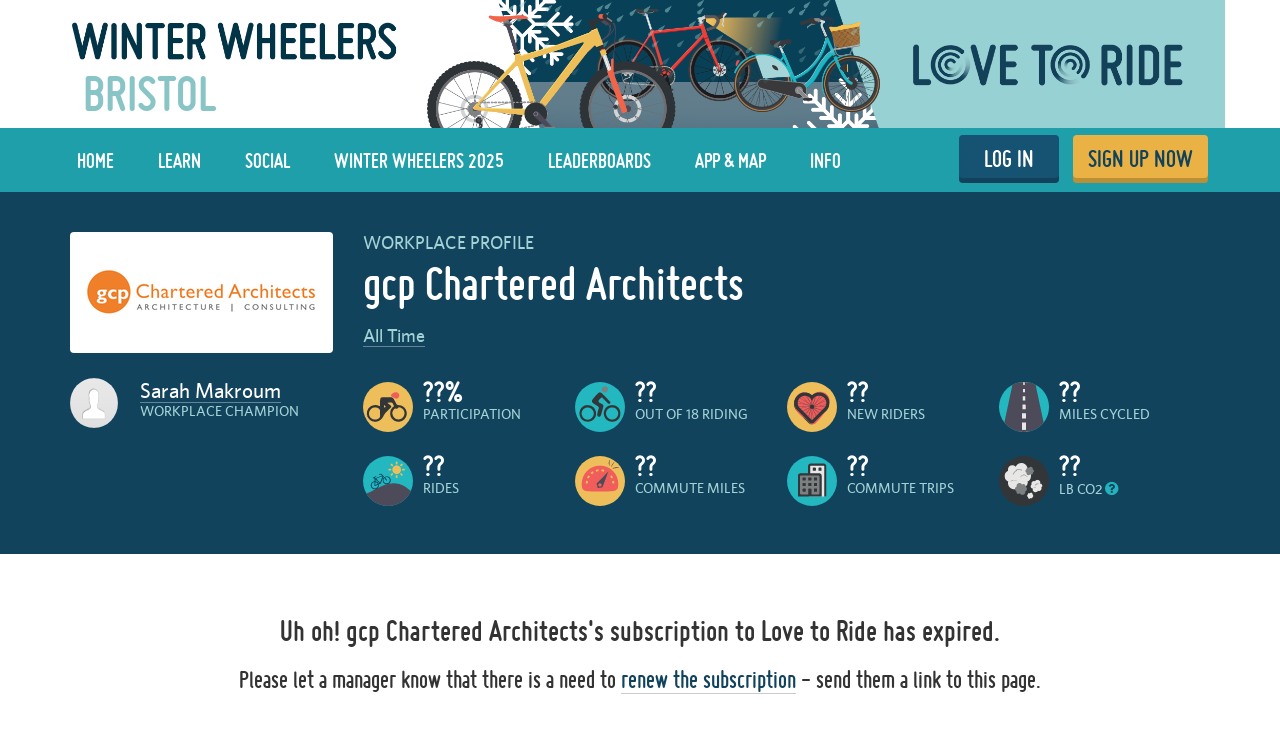

--- FILE ---
content_type: text/html; charset=utf-8
request_url: https://www.lovetoride.net/bristol/companies/37152?locale=en-GB
body_size: 15538
content:
<!DOCTYPE html>
<html lang="en-GB">
  <head>
      <!-- Google Tag Manager -->
  <script type="text/plain" data-cookiecategory="analytics">(function(w,d,s,l,i){w[l]=w[l]||[];w[l].push({'gtm.start':
          new Date().getTime(),event:'gtm.js'});var f=d.getElementsByTagName(s)[0],
      j=d.createElement(s),dl=l!='dataLayer'?'&l='+l:'';j.async=true;j.src=
      'https://www.googletagmanager.com/gtm.js?id='+i+dl;f.parentNode.insertBefore(j,f);
  })(window,document,'script','dataLayer','GTM-KDHP399');</script>
  <!-- End Google Tag Manager -->

    <script type="application/ld+json">
  {
    "@context": "https://schema.org",
    "@type": "SoftwareApplication",
    "name": "Love to Ride",
    "alternateName": ["Love to Ride UK", "Love to Ride USA", "lovetoride.net"],
    "url": "https://www.lovetoride.net/",
    "operatingSystem": "Web",
    "applicationCategory": ["HealthApplication", "SportsApplication", "SocialNetworkingApplication", "LifestyleApplication"]
  }
</script>

    <meta name="google-site-verification" content="JAlRRure2eGOK17DhIymINQyMqlPDBy9zqrcNmR3qyI" />
    <meta charset="utf-8">
    <title>Company Profile : Love to Ride</title>
    <meta property="og:site_name" content="Love to Ride" >
    <meta name="csrf-param" content="authenticity_token" />
<meta name="csrf-token" content="Ik_3BxODFqsMTA0RirM_jT-yvnfzx-f6r7shH0EPl17aH4sPWLALrpKjEngFZ-GStDe3lP0CSzoGSzxC4AOCcw" />
    <link rel="canonical" href="http://www.lovetoride.net/bristol/companies/37152" />
      <meta property="og:url" content="https://www.lovetoride.net/bristol?locale=en-GB" >
      <meta property="og:title" content="Love to Ride">
      <meta property="og:type" content="website">
      <meta property="og:image" content="https://www.lovetoride.net/assets/home/welcome-banner-a6b8424d20a5a058455b3fbfe8ed2069f0eaf7183b1fd65df2f9f6a729b050ab.png">
      <meta property="og:description" content="Love to Ride is all about getting more people enjoying and discovering how easy and fun riding a bike can be. Whether you ride all the time, or you&#39;re new to riding, join the Love to Ride community, help grow cycling, make our neighborhoods more bike friendly, have some fun with your friends and win some great prizes.">
    <link rel="stylesheet" href="/assets/application-6e2fc33cf90ea6e747fbce2f48454bd63d5ff65496bdd0c10b6b86b776c71eb0.css" media="all" />
    <script src="/assets/application-cd950d6a3dbb465e2600dabfeef0b165690cde25d4fee65f092ab632cdfd6c1c.js"></script>
    <script src="/packs/js/application-0fdb57f8c1fd9bd645fe.js"></script>
    <script src="/assets/modernizr-10228060addb753951456c3cb99abcf21af6570b2cf87c6f4523a45ca5e3755d.js"></script>
    <!-- CookieConsent -->
    <script type="text/javascript">
  window.addEventListener('load', function() {
    // obtain plugin

    var cc = initCookieConsent();

      // run plugin with your configuration
      cc.run({
        current_lang: 'en',
        autoclear_cookies: true,                   // default: false
        page_scripts: true,                        // default: false
        // mode: 'opt-in'                          // default: 'opt-in'; value: 'opt-in' or 'opt-out'
        // delay: 0,                               // default: 0
        // auto_language: null                     // default: null; could also be 'browser' or 'document'
        // autorun: true,                          // default: true
        // force_consent: false,                   // default: false
        // hide_from_bots: false,                  // default: false
        // remove_cookie_tables: false             // default: false
        // cookie_name: 'cc_cookie',               // default: 'cc_cookie'
        // cookie_expiration: 182,                 // default: 182 (days)
        // cookie_necessary_only_expiration: 182   // default: disabled
        // cookie_domain: location.hostname,       // default: current domain
        // cookie_path: '/',                       // default: root
        // cookie_same_site: 'Lax',                // default: 'Lax'
        // use_rfc_cookie: false,                  // default: false
        // revision: 0,                            // default: 0

        onFirstAction: function (user_preferences, cookie) {
          // callback triggered only once
        },

        onAccept: function (cookie) {
          // ...
          $.publish('cookies:accepted', cookie);
        },

        onChange: function (cookie, changed_preferences) {
          // ...
        },

        languages: {
          'en': {
            consent_modal: {
              title: 'We use cookies',
              description: 'Cookies make your experience of Love to Ride better. <button type="button" data-cc="c-settings" class="cc-link">Edit preferences</button>',
              primary_btn: {
                text: 'OK',
                role: 'accept_all'              // 'accept_selected' or 'accept_all'
              },
              secondary_btn: {
                text: 'Reject',
                role: 'accept_necessary'        // 'settings' or 'accept_necessary'
              }
            },
            settings_modal: {
              title: 'Cookie preferences',
              save_settings_btn: 'Save settings',
              accept_all_btn: 'Accept all',
              reject_all_btn: 'Reject all',
              close_btn_label: 'Close',
              cookie_table_headers: [
                {col1: 'Name'},
                {col2: 'Domain'},
                {col3: 'Description'}
              ],
              blocks: [
                {
                  title: 'Cookie usage 📢',
                  description: 'I use cookies to ensure the basic functionalities of the website and to enhance your online experience. You can choose for each category to opt-in/out whenever you want. For more details relative to cookies and other sensitive data please read the full <a href="/mysite/pages/privacy_policy" class="cc-link" target="_blank">privacy policy</a>.'
                }, {
                  title: 'Strictly necessary cookies',
                  description: 'These cookies are essential for the proper functioning of my website. Without these cookies the website would not work properly',
                  toggle: {
                    value: 'necessary',
                    enabled: true,
                    readonly: true          // cookie categories with readonly=true are all treated as "necessary cookies"
                  },
                  cookie_table: [
                    {
                      col1: 'session_token',
                      col2: 'lovetoride.net',
                      col3: "Session information",
                      is_regex: false
                    },                    {
                      col1: '_challenge_session',
                      col2: 'lovetoride.net',
                      col3: "Stateful information about your visit.",
                      is_regex: false
                    },
                    {
                      col1: '_GRECAPTCHA',
                      col2: 'Google Recaptcha',
                      col3: "Preventing signups from bots.",
                      is_regex: false
                    },
                  ]
                }, {
                  title: 'Performance and Analytics cookies',
                  description: 'These cookies allow the website to remember the choices you have made in the past',
                  toggle: {
                    value: 'analytics',     // your cookie category
                    enabled: false,
                    readonly: false
                  },
                  cookie_table: [             // list of all expected cookies
                    {
                      col1: '^_ga',       // match all cookies starting with "_ga"
                      col2: 'google.com',
                      col3: "Google Analytics - used to store anonymized statistics.",
                      is_regex: true
                    },
                    {
                      col1: '_gid',
                      col2: 'google.com',
                      col3: "Google Analytics - used to store and count pageviews.",
                      is_regex: false
                    },
                    {
                      col1: '_gat_.*',
                      col2: 'google.com',
                      col3: "Google Analytics - used to read and filter requests from bots.",
                      is_regex: true
                    },
                    {
                      col1: '_ga_.*',
                      col2: 'google.com',
                      col3: "Google Analytics - used to store and count pageviews.",
                      is_regex: true
                    },
                    {
                      col1: 'li_fat_id',
                      col2: 'linkedin.com',
                      col3: "LinkedIn - conversion tracking and retargeting analytics, only on one site.",
                      is_regex: false
                    },
                    {
                      col1: '_fbp',
                      col2: 'facebook.com',
                      col3: "Facebook - used to store and track visits across websites.",
                      is_regex: false
                    },
                    {
                      col1: 'fs_session_id',
                      col2: 'fullstory.com',
                      col3: "FullStory - used to identify users&#39; journeys through some parts of the site.",
                      is_regex: false
                    },
                    {
                      col1: '_hj.*',
                      col2: 'hotjar.com',
                      col3: "HotJar - used to identify users&#39; journeys through some parts of the site.",
                      is_regex: true
                    },
                    {
                      col1: 'intercom-(session|device-id)-.*',
                      col2: 'intercom.com',
                      col3: "Intercom - used to provide support and interact with users via chat and email.",
                      is_regex: true
                    },
                    {
                      col1: 'ph_phc_.*_posthog',
                      col2: 'posthog.com',
                      col3: "PostHog - used to A/B test changes in user experience.",
                      is_regex: true
                    },

                  ]
                }, {
                  title: 'More information',
                  description: 'For any queries in relation to our policy on cookies and your choices, please <a class="cc-link" href="/mysite/pages/contact_us" target="_blank">contact us</a>.',
                }
              ]
            }
          }
        }
      });
  });
</script>

    <!-- End CookieConsent -->
    <!--ReCaptcha-->
    <script type="text/javascript" data-cookiecategory="necessary" src="https://www.google.com/recaptcha/api.js?onload=reCaptchaCallback&render=explicit&hl=en"></script>
    <link rel="icon" type="image/x-icon" href="/assets/favicon-64ebda277135acac2d20cf7c4ba42e8fc06fd4425731d078112125d942789970.ico" />
    <meta name="description" content="">
    <meta name="author" content="">
    <meta name="viewport" content="width=device-width, initial-scale=1, shrink-to-fit=no, maximum-scale=1">
    <!-- Le HTML5 shim, for IE6-8 support of HTML elements -->
    <!--[if lt IE 9]>
      <script src="//html5shim.googlecode.com/svn/trunk/html5.js"></script>
    <![endif]-->
    <!-- HTML5 Shim and Respond.js IE8 support of HTML5 elements and media queries -->
    <!-- WARNING: Respond.js doesn't work if you view the page via file:// -->
    <!--[if lt IE 9]>
      <script src="//oss.maxcdn.com/libs/html5shiv/3.7.0/html5shiv.js"></script>
      <script src="//oss.maxcdn.com/libs/respond.js/1.4.2/respond.min.js"></script>
    <![endif]-->
    <script>
      /* grunticon Stylesheet Loader | https://github.com/filamentgroup/grunticon | (c) 2012 Scott Jehl, Filament Group, Inc. | MIT license. */
      window.grunticon=function(e){if(e&&3===e.length){var t=window,n=!(!t.document.createElementNS||!t.document.createElementNS("http://www.w3.org/2000/svg","svg").createSVGRect||!document.implementation.hasFeature("http://www.w3.org/TR/SVG11/feature#Image","1.1")||window.opera&&-1===navigator.userAgent.indexOf("Chrome")),o=function(o){var r=t.document.createElement("link"),a=t.document.getElementsByTagName("script")[0];r.rel="stylesheet",r.href=e[o&&n?0:o?1:2],a.parentNode.insertBefore(r,a)},r=new t.Image;r.onerror=function(){o(!1)},r.onload=function(){o(1===r.width&&1===r.height)},r.src="[data-uri]"}};
      grunticon( [ '/assets/icons.data.svg-b4413a882b88dcbb7b2d4ee8509767e5a274f4227bf78a11d6fb4644aaabc3d1.css', '/assets/icons.data.png-2ca5e0a438f33d35c11c316135c9092732655e51f7899c393e00415cce85eac8.css', '/assets/icons.fallback-981b18dd136c88b8ad7235cda9cd3911c8286f154c64a7ef546aad9d5b381687.css' ] );
    </script>
    <noscript><link rel="stylesheet" href="/assets/icons.fallback-981b18dd136c88b8ad7235cda9cd3911c8286f154c64a7ef546aad9d5b381687.css" /></noscript>
    <!--[if lt IE 8]>
      <link href="/css/bootstrap-ie7.css" rel="stylesheet">
    <![endif]-->
    <script type="text/javascript" charset="utf-8">
      if (!window.console) window.console = {};
      if (!window.console.log) window.console.log = function () { };

      jQuery(function() {
        $('.expandable').hide();
        $('.expander').click(function (evt) {
          evt.preventDefault();
          $(evt.currentTarget).toggleClass("open");
          $(evt.currentTarget.rel).toggle();
          });

        var expanded = $.getUrlVar('expanded');
        if(typeof expanded === 'undefined' ){
          $('.expander.default-open').click();
        }else{
          $( "#" + expanded ).toggle();
        }

          window.mobileDevice = false;
      });
    </script>
      <script src="//maps.googleapis.com/maps/api/js?libraries=places,geometry&key=AIzaSyB4GXYrpujXdfVIIxs5esyX-dTG0UUZiVE"></script>
        <script async type="text/plain" data-cookiecategory="analytics" src="https://www.googletagmanager.com/gtag/js?id=UA-53593600-1"></script>
    <script type="text/plain" data-cookiecategory="analytics">
      window.dataLayer = window.dataLayer || [];
      function gtag(){dataLayer.push(arguments);}
      gtag('js', new Date());

      gtag('config', 'UA-53593600-1');
    </script>

    <script async type="text/plain" data-cookiecategory="analytics" src="https://www.googletagmanager.com/gtag/js?id=UA-31607956-1"></script>
    <script type="text/plain" data-cookiecategory="analytics">
      window.dataLayer = window.dataLayer || [];
      function gtag(){dataLayer.push(arguments);}
      gtag('js', new Date());

      gtag('config', 'UA-31607956-1');
    </script>




		<!-- Global site tag (gtag.js) - Google Analytics -->
		<script async src="https://www.googletagmanager.com/gtag/js?id=G-V25GGKQ6EB" type="text/plain" data-cookiecategory="analytics"></script>
		<script type="text/plain" data-cookiecategory="analytics">window.dataLayer = window.dataLayer || [];function gtag(){dataLayer.push(arguments);}gtag('js', new Date());gtag('config', 'G-V25GGKQ6EB', {'anonymize_ip': true});</script>




    <!-- Hotjar Tracking Code for www.lovetoride.net --><script type="text/plain" data-cookiecategory="analytics">(function(h,o,t,j,a,r){h.hj=h.hj||function(){(h.hj.q=h.hj.q||[]).push(arguments)};h._hjSettings={hjid:2575250,hjsv:6};a=o.getElementsByTagName('head')[0];r=o.createElement('script');r.async=1;r.src=t+h._hjSettings.hjid+j+h._hjSettings.hjsv;a.appendChild(r);})(window,document,'https://static.hotjar.com/c/hotjar-','.js?sv=');</script>

    <!--[if lte IE 8]>
      <style>
        input {
          font-family: Arial;
        }
      </style>
    <![endif]-->
      <script>
        !function(t,e){var o,n,p,r;e.__SV||(window.posthog=e,e._i=[],e.init=function(i,s,a){function g(t,e){var o=e.split(".");2==o.length&&(t=t[o[0]],e=o[1]),t[e]=function(){t.push([e].concat(Array.prototype.slice.call(arguments,0)))}}(p=t.createElement("script")).type="text/javascript",p.async=!0,p.src=s.api_host+"/static/array.js",(r=t.getElementsByTagName("script")[0]).parentNode.insertBefore(p,r);var u=e;for(void 0!==a?u=e[a]=[]:a="posthog",u.people=u.people||[],u.toString=function(t){var e="posthog";return"posthog"!==a&&(e+="."+a),t||(e+=" (stub)"),e},u.people.toString=function(){return u.toString(1)+".people (stub)"},o="capture identify alias people.set people.set_once set_config register register_once unregister opt_out_capturing has_opted_out_capturing opt_in_capturing reset isFeatureEnabled onFeatureFlags getFeatureFlag getFeatureFlagPayload reloadFeatureFlags group updateEarlyAccessFeatureEnrollment getEarlyAccessFeatures getActiveMatchingSurveys getSurveys onSessionId".split(" "),n=0;n<o.length;n++)g(u,o[n]);e._i.push([i,s,a])},e.__SV=1)}(document,window.posthog||[]);
        posthog.init('phc_qmcJKVEftlI4UWy1jZitmWKxqC6OSlj27nJ6DifcATa',{api_host:'https://eu.posthog.com'})
      </script>
    <style>


</style>
      <script type="text/plain" data-cookiecategory="analytics">
  window.fbAsyncInit = function() {
    FB.init({
      appId      : "250741050565887",
      xfbml      : true,
      version    : 'v13.0'
    });
    FB.AppEvents.logPageView();
  };

  (function(d, s, id){
     var js, fjs = d.getElementsByTagName(s)[0];
     if (d.getElementById(id)) {return;}
     js = d.createElement(s); js.id = id;
     js.src = "https://connect.facebook.net/en_US/sdk.js";
     fjs.parentNode.insertBefore(js, fjs);
   }(document, 'script', 'facebook-jssdk'));
</script>

      
      
        <!-- Facebook Pixel Code -->
  <script type="text/plain" data-cookiecategory="analytics">
    !function(f,b,e,v,n,t,s){if(f.fbq)return;n=f.fbq=function(){n.callMethod?
      n.callMethod.apply(n,arguments):n.queue.push(arguments)};if(!f._fbq)f._fbq=n;
      n.push=n;n.loaded=!0;n.version='2.0';n.queue=[];t=b.createElement(e);t.async=!0;
      t.src=v;s=b.getElementsByTagName(e)[0];s.parentNode.insertBefore(t,s)}(window,
      document,'script','//connect.facebook.net/en_US/fbevents.js');
    // Insert Your Facebook Pixel ID below.
    fbq('init', '266236350562565');
      fbq('track', 'PageView');
  </script>
  <!-- Insert Your Facebook Pixel ID below. -->
  <noscript><img height="1" width="1" style="display:none" role=presentation alt=''
                 src="https://www.facebook.com/tr?id=266236350562565&amp;ev=PageView&amp;noscript=1"
  /></noscript>
  <!-- End Facebook Pixel Code -->

      
      <script type="text/javascript" charset="utf-8">
    jQuery(function () {
      $('.team-list .openable, .team-list .closer').hide();
      $('.team-list .opener').click(function (e) {
          e.preventDefault();
          $('.team-list .opener').hide()
          $('.team-list .closer, .team-list .openable').show()
      });
      $('.team-list .closer').click(function (e) {
          e.preventDefault();
          $('.team-list .opener').show()
          $('.team-list .closer, .team-list .openable').hide()
      });
    })
  </script>
  <script type="text/javascript" charset="utf-8">
    jQuery(function () {
      $('.openable').hide();
      $('.opener').click(function (e) {
        e.preventDefault();
        $('.openable').slideDown();
      });


    })
  </script>

    <!--  Tooltips!-->
    
    <!--  End Tooltips!-->
  </head>
  <body class="site bristol root-uk payment-gateway">
        <!-- Google Tag Manager (noscript) -->
    <noscript><iframe src="https://www.googletagmanager.com/ns.html?id=GTM-KDHP399"
                      height="0" width="0" style="display:none;visibility:hidden"></iframe></noscript>
    <!-- End Google Tag Manager (noscript) -->

      <!-- Site Overlay -->
      <div class="site-overlay"></div>
      <!-- Your Content -->
        <div class="view-spy-header-container">
      <style>
  .uploaded-site-banner-container { background-color: #fff; }
      .uploaded-site-banner {
          position: relative;
      }

      .uploaded-site-banner-container .uploaded-site-banner .name {
          position: absolute;
          font-family: "misobold";
          text-transform: uppercase;
      }

      .uploaded-site-banner-container .uploaded-site-banner .name {
        display: inline-block;
        font-size: 3.7em;
        top: 1.1em;
        left: 0.55em;
        color: #89C5C7;
      }

  	@media (max-width: 1200px) {
  		.uploaded-site-banner-container .uploaded-site-banner .name {
  			font-size: 3em;
  			top: 1.15em;
  			left: 0.55em;
  			color: #89C5C7;
  		}
  	}

  	@media (max-width: 992px) {
  		.uploaded-site-banner-container .uploaded-site-banner .name {
  			font-size: 2.8em;
  			top: 0.85em;
  			left: 0.55em;
  			color: #89C5C7;
  		}
  	}

  	@media (max-width: 767px) {
  		.uploaded-site-banner-container .uploaded-site-banner .name {
          font-size: 1.3em;
  			top: 1.0em;
  			left: 0.55em;
  			color: #89C5C7;
  		}
        .uploaded-site-banner > a > img {
            /*display: none;*/
        }


  	}
</style>
<div class="uploaded-site-banner-container">
  <div class="container p-0">
    <div class="uploaded-site-banner">
        <span class="name">Bristol</span>
      <a class="custom-logo" href="https://www.lovetoride.net/bristol?locale=en-GB">
        <img alt="Winter Wheelers 2025" src="https://challenge-assets-production.s3.amazonaws.com/uploads/site/banner/299/LTR_Winter_Wheelers_2025_web_banner.png" />
</a>      
    </div>
  </div>
</div>

</div>
      <div scope="layout header navigation" class="main-nav" id="js-main-nav" data-controller="navigation" data-action="resize@window-&gt;navigation#resize pageshow@window-&gt;navigation#load">
  <div class="container">
      <button type="button" class="navbar-toggle menu-btn" >
        <span class="sr-only">Toggle navigation</span>
        <span class="icon-bar"></span>
        <span class="icon-bar"></span>
        <span class="icon-bar"></span>
      </button>
      <ul class="nav navbar-nav visible-xs">
        <li class="pull-right">
          <a class="btn-ltr btn-ltr--push btn-ltr--secondary btn-signup" href="/bristol/signups/new?locale=en-GB">
            SIGN UP NOW
</a>        </li>
        <li class=" pull-right">
          <a class="login-link btn-ltr btn-ltr--push btn-ltr--secondary btn-login" href="/bristol/user_sessions/new?locale=en-GB">
            LOG IN
</a>        </li>
      </ul>
    <div class="collapse navbar-collapse" id="main-nav-menu" data-navigation-target="menu">
      <ul class="nav navbar-nav ">
            <li class="first ">
              <a href="https://www.lovetoride.net/bristol?locale=en-GB">
                Home
</a>            </li>
            <li class="nav-learn ">
              <a href="/bristol/pages/info?locale=en-GB&amp;page=3_tips">
                LEARN
</a>            </li>
            <li class="nav-my-profile ">
              <a href="/bristol/stories?locale=en-GB">
                Social
</a>            </li>
            <li class="">
              <a href="/bristol/pages/current-challenge?locale=en-GB">
                Winter Wheelers 2025
</a>            </li>
            <li class="">
              <a href="/bristol/event_results?locale=en-GB">
                Leaderboards
</a>            </li>
            <li class="nav-app ">
              <a href="/bristol/pages/ltr-app?locale=en-GB">
                App &amp; Map
</a>            </li>
            <li class="">
              <a href="/bristol/pages/info?locale=en-GB">
                Info
</a>            </li>
          <li class="pull-right">
            <a class="btn-ltr btn-ltr--push btn-ltr--secondary btn-signup" href="/bristol/signups/new?locale=en-GB">
              SIGN UP NOW
</a>          </li>
          <li class=" pull-right">
            <a class="login-link btn-ltr btn-ltr--push btn-ltr--secondary btn-login" href="/bristol/user_sessions/new?locale=en-GB">
              LOG IN
</a>          </li>
      </ul>
    </div>
  </div>
</div>  <script type="text/plain" data-cookiecategory="analytics">
    $(document).ready(function() {
      $('#profile-avatar').click(function(event){
        ga('universalTracker.send', 'event', 'Nav Profile', 'Avatar click');
      });

      $('#profile-name').click(function(event){
        ga('universalTracker.send', 'event', 'Nav Profile', 'User name click');
      });

      $('#my-profile').click(function(event){
        ga('universalTracker.send', 'event', 'Nav Profile', 'My Profile click');
      });
    });
  </script>

    
    <!-- mockup -->
    <div class="flash-messages hidden targeted-announcement">
      <div class="alert alert-info">
        <div class="container">
          <div class="question-container"></div>
          <a href="#" class="dismiss-btn"><i class="icon-dismiss size-md"></i></a>
          <!--
          <i class="ltr-icon-bulb"></i> Don’t forget - tomorrow is the last day for logging trips! <a href="#">Log your trip now</a>
          -->
        </div>
      </div>
    </div>
    <!-- end of mockup -->
          <div class="alerts">
      </div>

      <div class="wrap-blue">
    <div class="container">
        <div class="profile-key-info" xmlns="http://www.w3.org/1999/html">
  <div class="row">
    <div class="col-sm-3 profile-photos">
      <div class="organization-logo-container">
        <img class="profile-image" alt="profile image" src="https://challenge-assets-production.s3.amazonaws.com/uploads/organization/logo/36777/profile_gcp_HybridLogo.jpg" />
      </div>
        <div class="challenge-champion hidden-xs">
          <div class="profile-photos">
              <img class="profile-image" alt="profile image" src="/assets/profile_placeholder.png" />
          </div>
          <div class="profile-name-and-organization">
              <a href="/bristol/user_profiles/539306?locale=en-GB">Sarah Makroum</a>
                <p class="lbl">Workplace champion</p>
            <div class="reg-bottom">
  
</div>

            
          </div>
        </div>
    </div>
    <div scope="organization_profile_info " class="col-sm-9 profile-organization-info">
        <span class="profile-name-lbl">Workplace profile</span>
        <h2 class="profile-name">gcp Chartered Architects</h2>
      <div class="organization-stats profile-stats">
          <ul class="profile-action-bar">
    <li>
      <div class="dropdown-container">
        <div class="dropdown">
          <a href="#" class="dropdown-toggle" disabled="true" role="button" id="not-profile-filter-dropdown" data-toggle="dropdown" aria-haspopup="true" aria-expanded="false">All Time</a>
        </div>
      </div>
    </li>
  </ul>
  <div class="tab-pane" id="overall-stats">
    <div class="hidden-xs">
      <table class="stats">
        <tbody><tr>
          <td><i class="icon-regular-cyclist"></i>
            <strong class="stat">
              ??%
            </strong>
            <span class="lbl">participation</span>
          </td>
          <td><i class="icon-occasional-cyclist"></i>
            <strong class="stat">
              ??
            </strong>
            <span class="lbl">out of 18  riding</span>
          </td>
          <td><i class="icon-spread-the-love"></i>
            <strong class="stat">
              ??
            </strong>
            <span class="lbl">New riders</span>
          </td>
          <td>
            <i class="icon-trips"></i>
            <strong class="stat">
              ??
            </strong>
            <span class="lbl">miles cycled</span>
          </td>
        </tr>
        <!--
              <tr class='see-more-stats-row'>
                <td><a href="#" class="js-see-more-stats">See more stats</a></td>
              </tr>
        -->
        <tr class="spacer"></tr>
        <tr class="js-more-stats">
          <td>
            <i class="icon-ride-for-leisure"></i>
            <strong class="stat">
              ??
            </strong>
            <span class="lbl">Rides</span>
          </td>
          <td>
            <i class="icon-m-km"></i>
            <strong class="stat">
              ??
            </strong>
            <span class="lbl">Commute miles</span>
          </td>
          <td>
            <i class="icon-workplace-ride-to-work"></i>
            <strong class="stat">
              ??
            </strong>
            <span class="lbl">Commute trips</span>
          </td>
          <td>
            <i class="icon-carbon-co2-emissions"></i>
            <strong class="stat">
              ??
            </strong>
            <span class="lbl">lb CO2</span>
            <a href="/uk/pages/calculations?locale=en-GB" target="_blank"> <i class="fa fa-question-circle"></i></a>
          </td>
        </tr>
        </tbody></table>
    </div>
    <div class="hidden-sm hidden-md hidden-lg">
      <table class="stats">
        <tbody><tr>
          <td><i class="icon-regular-cyclist"></i>
            <strong class="stat">
              ??%
            </strong>
            <span class="lbl">participation</span>
          </td>
          <td>
            <i class="icon-occasional-cyclist"></i>
            <strong class="stat">
              ??
            </strong>
            <span class="lbl">out of ?? riding</span>
          </td>
        </tr>
        <tr>
          <td>
            <i class="icon-spread-the-love"></i>
            <strong class="stat">
              ??
            </strong>
            <span class="lbl">New riders</span>
          </td>
          <td>
            <i class="icon-trips"></i>
            <strong class="stat">
              ??
            </strong>
            <span class="lbl">miles cycled</span>
          </td>
        </tr>
        <tr class="see-more-stats-row">
          <td><a href="#" class="js-see-more-stats-mobile">See more stats</a></td>
        </tr>
        <tr class="js-more-stats-mobile">
          <td>
            <i class="icon-ride-for-leisure"></i>
            <strong class="stat">
              ??
            </strong>
            <span class="lbl">Rides</span>
          </td>
          <td>
            <i class="icon-m-km"></i>
            <strong class="stat">
              ??
            </strong>
            <span class="lbl">Commute miles</span>
          </td>
        </tr>
        <tr class="js-more-stats-mobile">
          <td>
            <i class="icon-workplace-ride-to-work"></i>
            <strong class="stat">
              ??
            </strong>
            <span class="lbl">Commute trips</span>
          </td>
          <td>
            <i class="icon-carbon-co2-emissions"></i>
            <strong class="stat">
              ??
            </strong>
            <span class="lbl">lb CO2</span>
            <a href="/uk/pages/calculations?locale=en-GB" target="_blank"> <i class="fa fa-question-circle"></i></a>
          </td>
        </tr>
        </tbody></table>
    </div>
  </div>

      </div>
      <div class="challenge-champion hidden-sm hidden-md hidden-lg">
        <div class="profile-photos">
            <img class="profile-image" alt="profile image" src="/assets/profile_placeholder.png" />
        </div>
        <div class="profile-name-and-organization">
            <a href="/bristol/user_profiles/539306?locale=en-GB">Sarah Makroum</a>
              <p class="lbl">Workplace champion</p>
        </div>
      </div>
</div>  </div>
</div>

    </div>
  </div>

      <div class="main ">
        <div class="container">
          

<div class="workplace-paywall">
  <div class="intro">

      <h2 class="text-center fat-top">Uh oh! gcp Chartered Architects's subscription to Love to Ride has expired.</h2>
      <h3 class="text-center xtra-fat-bottom">Please let a manager know that there is a need to <a href="/bristol/plan/new?company_id=37152&locale=en-GB">renew the subscription</a> - send them a link to this page.</h3>
    <div class="left-right">
      <div><img src="https://www.lovetoride.net/assets/workplace_paywall/laptop-3ea5655ef1fe488631e10aa03cbb901fe7afbb83a40855d7da9eecb57c7270ab.png" /></div>
      <div class="benefits"><h2>Love to Ride gives you the benefits of a…</h2>

<ul>
<li>Wellness Program</li>
<li>Sustainability Program</li>
<li>Transportation Program</li>
<li>Team building Program</li>
</ul>

<p>All combined into one package used by more than 8,000 companies worldwide.</p>

<p>We support your existing programs and provide you with a specialist cycling encouragement and behaviour change tool. If you want to achieve all the benefits of more staff biking, then you have found the best tool for the job.</p>
</div>
    </div>
    <div class="left-right xtra-fat-top">
      <a id="intro-get-started" class="btn-ltr btn-ltr--push btn-ltr--xlarge btn-ltr--spaced btn-ltr--wide" href="https://bit.ly/LtRBusiness">Find out more</a>
      <a id="intro-find-out-more" class="btn-ltr btn-ltr--push btn-ltr--xlarge btn-ltr--spaced btn-ltr--wide" href="/bristol/plan/new?company_id=37152&amp;locale=en-GB">Get started</a>
    </div>
  </div>
  <div class="missing xtra-fat-top">
    <h2 class="text-center">What am I missing out on?</h2>
    <p class="text-center fat-top">All riders are welcome to use Love to Ride and enjoy its benefits - but if you really want to move the needle in your workplace, employer support is vital. Luckily, it’s simple and inexpensive to get going...</p>
    <div class="left-right fat-top">
      <div class="feature-list">
        <div class="header-image text-center"><img src="https://www.lovetoride.net/assets/workplace_paywall/profile_pic-94149aa262e276006238b5c147b360ae433e1882edbf953255f8af4ff349e1de.svg" /></div>
        <h3 class="text-center">Just a rider</h3>
        <div class="icons">
          <div class="feature-icon log_rides">Log rides and track success</div>
          <div class="feature-icon tips">Top tips for better biking</div>
          <div class="feature-icon goals">Set goals and receive nudges</div>
          <div class="feature-icon badges">Unlock badges</div>
          <div class="feature-icon groups">Start and join groups</div>
          <div class="feature-icon courses">Take courses and curriculums</div>
          <div class="feature-icon social">Share photos and stories</div>
        </div>
        <div class="text-center fat-top">
            <a id="missing-user-profile" class="btn-ltr btn-ltr--push btn-ltr--xlarge btn-ltr--spaced" href="/bristol/signups/new?locale=en-GB">Register now</a>
        </div>
      </div>
      <div class="feature-list">
        <div class="header-image text-center"><img src="https://www.lovetoride.net/assets/workplace_paywall/workplace_plan_icon-bce041de43bdd26b1876cd74aac1111fc8ec291037f31187f034d20eec186aec.svg" /></div>
        <h3 class="text-center">With employer support</h3>
        <div class="icons">
          <div class="feature-icon engage">Get employees biking</div>
          <div class="feature-icon events">Join challenges and win prizes</div>
          <div class="feature-icon track">Track business modeshift</div>
          <div class="feature-icon compete">Compete against other employers</div>
          <div class="feature-icon departments">Compete between departments</div>
          <div class="feature-icon communicate">Communicate with riders</div>
          <div class="feature-icon emails">Tailored motivational emails</div>
        </div>
        <div class="text-center fat-top"><a id="missing-business-ltr" class="btn-ltr btn-ltr--push btn-ltr--xlarge btn-ltr--spaced" href="https://partners.lovetoride.net/business">Love to ride for business</a></div>
      </div>
    </div>
  </div>
  <div class="tools xtra-fat-top">
      <h2 class="text-center">Tools to encourage your employer to sign up</h2>
      <div class="left-right fat-top">
        <div class="tool-box">
          <h3 class="text-center">Send an email</h3>
          <p>To get gcp Chartered Architects in the saddle we need to let a decision maker know about Love to Ride!</p>

<p>Complete the form and we’ll send an email on your behalf, or we can launch a personal email you can edit and then send to contacts.</p>

          <div class="spacer"></div>
          <div class="text-center fat-top"><a id="tools-invite-employer" class="btn-ltr btn-ltr--push btn-ltr--xlarge btn-ltr--spaced" href="/bristol/workplace_invites/new?locale=en-GB">Invite employer form</a></div>
          <div class="text-center fat-top"><a target="_blank" id="tools-invite-mailto" class="btn-ltr btn-ltr--push btn-ltr--xlarge btn-ltr--spaced" href="mailto:?subject=Can%20we%20get%20on%20Love%20to%20Ride%3F&amp;body=Hey%2C%0A%0AI%E2%80%99ve%20been%20enjoying%20using%20Love%20to%20Ride%20recently%20and%20I%20think%20it%20would%20be%20great%20to%20get%20behind%20it%20at%20work.%0A%0ALove%20to%20Ride%20is%20a%20behaviour%20change%20organisation%20that%20helps%20more%20people%20discover%20the%20benefits%20of%20riding%20a%20bike.%20They%E2%80%99ve%20worked%20with%208%2C000%20businesses%20and%20engaged%20over%20600%2C000%20people%20worldwide.%0A%0ABasically%2C%20Love%20to%20Ride%20runs%20several%20bike%20challenges%20every%20year%20and%20they%20reward%20riders%20for%20taking%20part.%20It%E2%80%99s%20never%20about%20how%20far%20you%20ride%2C%20but%20about%20getting%20more%20people%20riding%20more%20often.%0A%0AWith%20the%20cost%20of%20living%2C%20health%2C%20and%20environmental%20issues%20at%20the%20forefront%20of%20many%20of%20our%20minds%2C%20Love%20to%20Ride%20is%20a%20simple%2C%20effective%2C%20and%20fun%20way%20for%20businesses%20to%20meet%20their%20wellness%20and%20sustainability%20goals.%0A%0ABecause%20I%E2%80%99m%20already%20on%20the%20platform%20we%20get%20a%2010%25%20discount%20with%20the%20code%3A%20bikemore%0A%0ALet%20me%20know%20what%20you%20think%21%20https%3A%2F%2Fbit.ly%2FLtRBusiness%0A%0A%0A">Send personal email</a></div>
        </div>
        <div class="tool-box">
          <h3 class="text-center">Download our brochure</h3>
          <p>Does your employer need to learn about the basics of behaviour change?</p>

<p>Our handy employer resources should help. The factsheet offers a quick overview and the brochure gives a little more in-depth information.</p>

          <div class="spacer"></div>
          <div class="text-center fat-top"><a download="true" id="tools-brochure" class="btn-ltr btn-ltr--push btn-ltr--xlarge btn-ltr--spaced" href="https://challenge-assets-production.s3.eu-west-1.amazonaws.com/uploads/LTR+Business+Brochure+2022.pdf">Download brochure</a></div>
          <div class="text-center fat-top"><a download="true" id="tools-factsheet" class="btn-ltr btn-ltr--push btn-ltr--xlarge btn-ltr--spaced" href="https://challenge-assets-production.s3.eu-west-1.amazonaws.com/uploads/Love+to+Ride+Business+Factsheet+UK.pdf">Download factsheet</a></div>
        </div>
      </div>
      <h2 class="text-center">Love to Ride challenges...</h2>
      <div class="left-right fat-top">
        <div class="challenges-list">
              <div class='plan-box event-plan'>
    <div class='h2 plan-header plan-header-blue'>Winter Wheelers 2025</div>
    <div class='plan-body'>
        <p></p>
        <ul>
          <li>Participate in the Winter Wheelers 2025</li>
          <ul>
            <li>Individual Challenge</li>
            <li>2 months Program</li>
          </ul>
          <li>Organization Profile Page - with each office/site having their own profile page and stats</li>
          <li>Challenge Stats - get statistics and results from each of your offices/sites and for your whole organization</li>
        </ul>
    </div>
    <div class='plan-details' data-target='plans.selectPlanButton'>
      <button id='event_button'
              class="btn btn-push btn-sm btn-block prize-group-prize-btn"
              data-target='plans.plansButton' data-action='plans#selectPlan' data-duration-type='event' data-event-id='441'>Select</button>

    </div>

  </div>

                    
<div class='plan-box yearly-plan'>
  <div class='h2 plan-header plan-header-blue'>Ride 365</div>
  <div class='plan-body'>
    <p>Year-round encouragement with Ride 365 - our recommended campaign calendar:</p>
      <ul>
        <li>Company profile pages with stats, internal leaderboards, and community features (photos, stories, messaging, etc) for each office and for your whole organization</li>
        <li>4 quarterly campaigns to maximize ROI</li>
        <li>Promotional materials to make it easy to spread the word</li>
      </ul>
      <p>Ride 365 is our comprehensive, all four-seasons program to encourage and support more of your staff to ride bikes. This sustained approach to behaviour change will achieve the best results - for your business, your staff, and your community.</p>
  </div>
  <div class='plan-details' data-target='plans.selectPlanButton'>
    <button id='r365_button'
              class="btn btn-push btn-sm btn-block prize-group-prize-btn"
              data-target='plans.plansButton' data-action='plans#selectPlan' data-duration-type='yearly'>
      Select</button>
  </div>
</div>

        </div>
        <div class="challenge-images">
          <div><img src="https://www.lovetoride.net/assets/workplace_paywall/Love to Ride - Our riders-e9260af1178cb4174b97578109ce3b58e34b72d4a50ef68426180bdb100fdac4.png" /></div>
          <div class="text-center fat-top"><a id="tools-about-challenges" class="btn-ltr btn-ltr--push btn-ltr--xlarge btn-ltr--spaced" href="/bristol/pages/info?locale=en-GB&amp;page=99_about">About our challenges</a></div>
        </div>
      </div>

    <h2 class="text-center">Get in touch for a demo or more information</h3>
    <br>
    <script charset="utf-8" type="text/javascript" src="//js.hsforms.net/forms/embed/v2.js"></script>
    <script>
      hbspt.forms.create({
        region: "na1",
        portalId: "7645593",
        formId: "a446bef3-2b98-4190-b03c-0bb00064225c"
      });
    </script>
  </div>
</div>

  <div id='no-csv-modal-container'>
    <div class="modal no-csv-modal fade" id="no-csv-modal" tabindex="-1" role="dialog" aria-hidden="true">
      <div class="modal-dialog">
        <div class="modal-content">

          <div class="modal-header">
            <button type="button" class="close" data-dismiss="modal" aria-label="Close"><span aria-hidden="true">&times;</span></button>
            <h2 class="modal-title">Export Data</h2>
          </div>

          <div class="modal-body">
              <p>To export data and access a range of other tools, you need a Love to Ride for Business plan. <a href="/mysite/plan/new?source=business_export">Learn more about plan options here</a>.
          </div>

          <div class="modal-footer">
            <button type="button" class="btn btn-default" data-dismiss="modal">Close</button>
          </div>
        </div>
      </div>
    </div>
  </div>

          <br />
              
        </div>
      </div>
    <!-- end of mockup -->
      <div class="container">
        <div class="register-cta">
          <a class="btn-ltr btn-ltr--xlarge" href="/bristol/pages/info?locale=en-GB">Learn more</a>
          <a class="btn-ltr btn-ltr--xlarge" href="/bristol/signups/new?locale=en-GB">I&#39;m in! Sign Me Up</a>
        </div>
      </div>
    <footer scope="footer">
        <div class="container">
          <div class="logos">
            <div class="row">
              
                  <a class="footer-logo" target="_blank" rel="noopener noreferrer" href="https://betterbybike.info/"><img alt="BetterbyBike" src="https://challenge-assets-production.s3.amazonaws.com/uploads/organization/logo/31852/medium_Screenshot_2020-03-30_17.15.30.png" /></a>
                  <a class="footer-logo" target="_blank" rel="noopener noreferrer" href="/bristol/companies/37152?locale=en-GB"><img alt="Bristol City Council" src="https://challenge-assets-production.s3.amazonaws.com/uploads/organization/logo/6201/medium_BCC_sml.jpg" /></a>
                <a class="footer-logo" target="_blank" rel="noopener noreferrer" href="http://www.lovetoride.org"><img alt="Site footer" src="/assets/footer_logos/love_to_ride-dde9408fe9cf4f2bd0489d6d22c4e7acae44c7119b755db8ac91c38616b7f931.png" /></a>
            </div>
          </div>
          <!--<section class='pane reg-pane lightestgrey-pane'>-->
<section>
    <div class='row fat-top'>
        <div class='col-sm-3 fat-top-xs'>
            <p class="no-margin font-20"><a class="link-grey no-underline" target="_blank" rel="noopener noreferrer" scope="footer" href="https://partners.lovetoride.net/business">For Business</a></p>
            <p class="no-margin font-20"><a class="link-grey no-underline" target="_blank" rel="noopener noreferrer" scope="footer" href="https://partners.lovetoride.net">For Cities / Government</a></p>
            <p class="no-margin font-20"><a class="link-grey no-underline" target="_blank" rel="noopener noreferrer" scope="footer" href="/usa/pages/advocacy?locale=en-GB">For Advocacy</a></p>
            <p class="no-margin font-20"><a class="link-grey no-underline" target="_blank" rel="noopener noreferrer" scope="footer" href="/bristol/pages/about_clubs?locale=en-GB">For Groups</a></p>
            <p class="no-margin font-20"><a class="link-grey no-underline" target="_blank" rel="noopener noreferrer" scope="footer" href="https://partners.lovetoride.net">About Love to Ride</a></p>
        </div>
        <div class='col-sm-3 fat-top-xs'>
            <p class="no-margin font-20"><a class="link-grey no-underline" rel="noopener noreferrer" scope="footer" href="/mysite?locale=en-GB">For Riders</a></p>
            <p class="no-margin font-20"><a class="link-grey no-underline" rel="noopener noreferrer" scope="footer" href="/bristol/user_sessions/new?locale=en-GB">Login</a></p>
            <p class="no-margin font-20"><a class="link-grey no-underline" rel="noopener noreferrer" scope="footer" href="/bristol/signups/new?locale=en-GB">Join</a></p>
            <p class="no-margin font-20"><a class="link-grey no-underline" scope="footer" href="/bristol/pages/info%2F9_faqs?locale=en-GB">Support</a></p>
            <!--      <p class="no-margin font-20"></p>-->
            <p class="no-margin font-20"><a class="link-grey no-underline" rel="noopener noreferrer" scope="footer" href="/bristol/pages/contact_us?locale=en-GB">Contact us</a></p>
        </div>
        <div class='col-sm-3 fat-top-xs'>
            <p class="no-margin font-20"><a class="link-grey no-underline" target="_blank" rel="noopener noreferrer" scope="footer" href="https://blog.lovetoride.net">Blog</a></p>
            <p class="no-margin font-20"><a class="link-grey no-underline" target="_blank" rel="noopener noreferrer" scope="footer" href="https://www.facebook.com/lovetoride.net">Facebook</a></p>
            <p class="no-margin font-20"><a class="link-grey no-underline" target="_blank" rel="noopener noreferrer" scope="footer" href="https://www.instagram.com/lovetorideglobal">Instagram</a></p>
            <p class="no-margin font-20"><a class="link-grey no-underline" target="_blank" rel="noopener noreferrer" scope="footer" href="https://www.linkedin.com/company/love-to-ride">LinkedIn</a></p>
        </div>
        <div class='col-sm-3 fat-top-xs'>
            <p class="no-margin font-20"><a class="link-grey no-underline" rel="noopener noreferrer" scope="footer" href="/bristol/pages/terms_of_service?locale=en-GB">Terms of Service</a></p>
            <p class="no-margin font-20"><a class="link-grey no-underline" rel="noopener noreferrer" scope="footer" href="/bristol/pages/privacy_policy?locale=en-GB">Privacy Policy</a></p>
            <p class="no-margin font-20"><a class="link-grey no-underline" rel="noopener noreferrer" scope="footer" href="/bristol/pages/security?locale=en-GB">Security</a></p>
        </div>
    </div>
</section>
<div class="links">
    <span class="font-20 link-grey">Copyright © 2026</span>
</div>
      </div>
</footer>    
  </div>
  <!-- Pushy Mobile Menu -->
  <nav class="pushy pushy-left sidemenu">
  <ul class="sidemenu__nav">
        <li class="sidemenu__nav__item first ">
          <a href="https://www.lovetoride.net/bristol?locale=en-GB">
            Home
</a>        </li>
        <li class="sidemenu__nav__item nav-learn ">
          <a href="/bristol/pages/info?locale=en-GB&amp;page=3_tips">
            LEARN
</a>        </li>
        <li class="sidemenu__nav__item nav-my-profile ">
          <a href="/bristol/stories?locale=en-GB">
            Social
</a>        </li>
        <li class="sidemenu__nav__item ">
          <a href="/bristol/pages/current-challenge?locale=en-GB">
            Winter Wheelers 2025
</a>        </li>
        <li class="sidemenu__nav__item ">
          <a href="/bristol/event_results?locale=en-GB">
            Leaderboards
</a>        </li>
        <li class="sidemenu__nav__item nav-app ">
          <a href="/bristol/pages/ltr-app?locale=en-GB">
            App &amp; Map
</a>        </li>
        <li class="sidemenu__nav__item ">
          <a href="/bristol/pages/info?locale=en-GB">
            Info
</a>        </li>
  </ul>
  <ul class="sidemenu__nav sidemenu__nav--user">
  </ul>
</nav>

  
  
  <div id='event_signup_modal_container'></div>
</body>
<script type="text/javascript" charset="utf-8">
  jQuery(function() {
      new AnnouncementsController({"url":"/bristol/announcements?locale=en-GB"});

      new TargetedAnnouncementsController({
        el: $('.sidebar-targeted-announcements-container'),
        url: '/bristol/targeted_announcements?locale=en-GB'
      });


      new InviteFriendsController({
        el: $("body"),
        email_share_url: "",
        twitter_share_url: "",
        facebook_share_url: '',
        current_site: 'bristol',
        strings: {
          authenticity_token: '0-_r-MUQS2pFn-tZjB_hy4HG5jv3gFmsdkFxp_4eVRQrv5fwjiNWb9tw9DADyz_UCkPv2PlF9WzfsWz6XxJAOQ',
          twitter_lang: 'en',
          twitter_share_text: "Let's get more people riding! Join Winter Wheelers 2025 - the online community for getting more people enjoying riding.",
          modal_title: "Invite your friends to Love to Ride",
          email_label: "Email addresses of your friends separated by commas",
          or_copy_and_paste: "OR copy and paste the text below and send it from your email",
          message_label: "Message",
          send: "Send",
          thanks: "Thanks for sharing :)",
          email_sent: "We have sent an email to your friend.",
          click_here: "Click here",
          to_invite_another: "if you want to invite another friend",
          email_subject: " wants you to join their team on Love to Ride",
          email_share_text: "Riding is awesome! Join Winter Wheelers 2025 and let’s get more people enjoying the freedom of two wheels. More info here: https://www.lovetoride.net/bristol?locale=en-GB",
          email_placeholder: "friend1@email.com, friend2@email.com, friend3@email.com"
        }
      });


    new TopbarController({
      el: $('#topbar')
    });

    window.setTimeout(function() {
      $('.alert-success-dismiss').slideUp();
    }, 10000);

    $('.modal').on('shown.bs.modal', function (e) {
      $(e.currentTarget).focus();
    })

    $('.disable-on-submit').submit(function(){
      $(this).find("[type='submit']").attr('disabled', true);
    })

  });
</script>
</html>


--- FILE ---
content_type: image/svg+xml
request_url: https://www.lovetoride.net/assets/workplace_paywall/bar_chart-8c16e610dd42cd753fee5a46c18c868a129b60c5bcf9c84d4bd3c9520623473a.svg
body_size: 140
content:
<?xml version="1.0" encoding="UTF-8"?><svg id="Layer_1" xmlns="http://www.w3.org/2000/svg" width="27.02mm" height="26.95mm" viewBox="0 0 76.6 76.38"><path d="M75.43,38.05c0,20.66-16.75,37.4-37.41,37.4S.62,58.71,.62,38.05,17.36,.64,38.02,.64s37.41,16.75,37.41,37.41Z" style="fill:#f2c353;"/><g><rect x="18.85" y="58.49" width="38.33" height="0" style="fill:none; stroke:#554e5d; stroke-linecap:round; stroke-linejoin:round; stroke-width:1.75px;"/><rect x="-1.59" y="38.05" width="40.88" height="0" transform="translate(-19.2 56.9) rotate(-90)" style="fill:none; stroke:#554e5d; stroke-linecap:round; stroke-linejoin:round; stroke-width:1.75px;"/></g><path d="M28.34,55.62h-6.32c-.19,0-.34-.09-.34-.19v-9.13c0-.11,.15-.19,.34-.19h6.32c.19,0,.34,.09,.34,.19v9.13c0,.11-.15,.19-.34,.19Z" style="fill:#28b3bf;"/><path d="M55.8,55.62h-6.32c-.19,0-.34-.34-.34-.76V18.88c0-.42,.15-.76,.34-.76h6.32c.19,0,.34,.34,.34,.76V54.86c0,.42-.15,.76-.34,.76Z" style="fill:#28b3bf;"/><path d="M46.64,55.62h-6.32c-.19,0-.34-.21-.34-.46v-21.74c0-.25,.15-.46,.34-.46h6.32c.19,0,.34,.21,.34,.46v21.74c0,.25-.15,.46-.34,.46Z" style="fill:#28b3bf;"/><path d="M37.49,55.62h-6.32c-.19,0-.34-.17-.34-.38v-18.07c0-.21,.15-.38,.34-.38h6.32c.19,0,.34,.17,.34,.38v18.07c0,.21-.15,.38-.34,.38Z" style="fill:#28b3bf;"/></svg>

--- FILE ---
content_type: image/svg+xml
request_url: https://www.lovetoride.net/assets/workplace_paywall/tell_a_friend-48bedd224092d4a77382bd87b1bbb1392e0f3cccf0397505295ab8bfb2b1f8e3.svg
body_size: 121
content:
<?xml version="1.0" encoding="UTF-8"?><svg id="Layer_1" xmlns="http://www.w3.org/2000/svg" width="21.32mm" height="21.15mm" viewBox="0 0 60.43 59.94"><path d="M60.24,29.93c0,16.41-13.3,29.72-29.72,29.72S.81,46.34,.81,29.93,14.11,.21,30.53,.21s29.72,13.3,29.72,29.72Z" style="fill:#534e5c;"/><path d="M22.48,23.47c-7.4-.14-13.5,4.42-13.61,10.19-.04,2.01,.65,3.9,1.87,5.51,2.11,2.71-.2,7.37-.2,7.37l6.8-2.93c1.46,.46,3.06,.74,4.72,.77,7.4,.15,13.5-4.42,13.61-10.19,.11-5.77-5.79-10.57-13.2-10.72Z" style="fill:#f2c353; fill-rule:evenodd;"/><path d="M50.31,29.01h0c1.22-1.62,1.91-3.51,1.88-5.51-.11-5.77-6.21-10.34-13.62-10.19-6.2,.12-11.36,3.52-12.79,8.01,2.89,.54,5.55,1.73,7.7,3.47,3.09,2.51,4.76,5.86,4.7,9.43,.27,0,.54,0,.81,0,1.67-.03,3.26-.3,4.72-.76l6.8,2.93s-2.3-4.66-.19-7.37Z" style="fill:#ea5353; fill-rule:evenodd;"/></svg>

--- FILE ---
content_type: image/svg+xml
request_url: https://www.lovetoride.net/assets/workplace_paywall/learning_icon_yellow-9d48f62bb3fc41e5542a0beab009933740352dd27d8628cae2ed29218da86151.svg
body_size: 295
content:
<?xml version="1.0" encoding="UTF-8"?><svg id="Layer_1" xmlns="http://www.w3.org/2000/svg" width="21.25mm" height="21.37mm" viewBox="0 0 60.23 60.58"><path d="M59.9,30.2c0,16.48-13.36,29.84-29.84,29.84S.21,46.68,.21,30.2,13.57,.36,30.06,.36s29.84,13.36,29.84,29.84Z" style="fill:#f4c353;"/><path d="M59.9,30.2c0,16.48-13.36,29.84-29.84,29.84S.21,46.68,.21,30.2,13.57,.36,30.06,.36s29.84,13.36,29.84,29.84Z" style="fill:none;"/><g><path d="M27.92,31.44l19.53-7.91s1.7-.94,0-1.87l-19.53-7.91s-1.7-.94-3.41,0L4.99,21.66s-1.7,.94,0,1.87l19.53,7.91s1.7,.94,3.41,0Z" style="fill:#534e5c;"/><path d="M28.18,32.85c-1.83,1.08-3.36,.08-3.36,.08l-15.99-6.24v7.16s-.19,2.17,2.26,2.17,8.85,1.51,13.93,4.71c0,0,1.32,.75,2.26-.19,.94-.94,8.47-4.61,14.78-4.61,0,0,1.13,0,1.22-1.79,.09-1.79-.19-7.34-.19-7.34l-14.91,6.07Z" style="fill:#0f425c;"/></g><path d="M52.94,41.28c-1-1.35-2.06-2.8-3.61-4.03,.22-.57,.22-1.22-.08-1.8-.45-.88-1.4-1.32-2.32-1.17-.08-1.52,1.38-3.16,1.68-4.6,.32-1.55-.39-3.04-1.52-4.07-.11-.1-.23-.19-.36-.29l-1.64,.59c1.87,1.08,2.66,2.68,1.7,4.74-.69,1.5-1.5,2.79-1.15,4.31-.59,.66-.76,1.64-.33,2.48,.3,.58,.82,.97,1.4,1.13-.02,.13-.04,.27-.04,.42-.02,.89,0,1.77,.37,2.59,.04,.18,.09,.36,.13,.54-.05,.27,.07,.5,.2,.72,.07,.24,.14,.46,.2,.67-.08,.49,.2,.81,.4,1.17,.11,.27,.28,.6,.46,.95,.14,.27,.3,.56,.46,.88,.17-.43,.28-.71,.42-1.07,.22,.06,.39,.1,.55,.16,.47,.17,.83,.07,.97-.43,.17-.64,.54-.79,1.14-.57,.49,.18,.78-.07,.91-.54,.05-.17,.12-.32,.18-.46,.47,.06,.84,.1,1.33,.16-.39-1.02-.91-1.73-1.45-2.47Z" style="fill:#efeded;"/></svg>

--- FILE ---
content_type: image/svg+xml
request_url: https://www.lovetoride.net/assets/workplace_paywall/confidence_badge-dd9ee26424bc09eacfe076668f440e9af2af02685e7dc7fec90f91ce3527ab32.svg
body_size: 6432
content:
<?xml version="1.0" encoding="UTF-8"?><svg id="Layer_1" xmlns="http://www.w3.org/2000/svg" width="541" height="537" viewBox="0 0 541 537"><path d="M536.98,268.5c0,147.16-119.31,266.49-266.45,266.49S4.02,415.67,4.02,268.5,123.33,2.01,270.54,2.01s266.45,119.31,266.45,266.49" style="fill:#eeeded;"/><path d="M74,198c-14-12-29.32-29.96-29.32-29.96,0,0,49.32,2.96,89.32-10.04,67.63-21.98,113-33,113-33,0,0-12.06,5.12-11.92,18.71,.1,10.57,38.94-.2,38.94-.2-44.03,27.56,11.4-9.46-47.02,29.49-21,14-86,47-113,103-.83-15.94-16.16-57.56-40-78Z" style="fill:#30aab3;"/><g><g><rect x="231.04" y="140.48" width="22.43" height="80.57" rx="1.12" ry="1.12" transform="translate(22.79 -27.08) rotate(6.71)" style="fill:#deab87;"/><path d="M294.13,214.01l-1.46,12.06-55.7-4.66c-6.17-1.09-10.3-6.92-9.22-13.02h0c1.08-6.1,6.96-10.16,13.13-9.07l53.25,14.69Z" style="fill:#deab87;"/></g><g><path d="M182.88,305.54c-38.24,0-69.23,31-69.23,69.23s31,69.23,69.23,69.23,69.23-31,69.23-69.23-31-69.23-69.23-69.23Zm0,130.39c-33.78,0-61.16-27.38-61.16-61.15s27.38-61.16,61.16-61.16,61.16,27.38,61.16,61.16-27.38,61.15-61.16,61.15Z" style="fill:#24292c;"/><g><g><g><rect x="180.01" y="361.28" width="60.42" height=".79" transform="translate(-130.51 118.97) rotate(-24.37)" style="fill:#868686;"/><polygon points="183.48 379.11 183.27 378.34 241.63 362.69 241.83 363.46 183.48 379.11" style="fill:#868686;"/></g><g><rect x="182.64" y="372.35" width="60.42" height=".79" transform="translate(-16.76 10.09) rotate(-2.61)" style="fill:#868686;"/><polygon points="241.56 386.11 181.55 379.05 181.65 378.26 241.65 385.31 241.56 386.11" style="fill:#868686;"/></g><g><rect x="210.8" y="353.8" width=".8" height="60.42" transform="translate(-220.92 457.11) rotate(-70.79)" style="fill:#868686;"/><rect x="206.15" y="362.1" width=".79" height="60.42" transform="translate(-236.79 387.27) rotate(-61.58)" style="fill:#868686;"/></g><g><rect x="205.1" y="363.65" width=".79" height="60.42" transform="translate(-226.72 291.17) rotate(-49.08)" style="fill:#868686;"/><polygon points="217.16 423.29 178.43 376.92 179.04 376.41 217.77 422.78 217.16 423.29" style="fill:#868686;"/></g><g><rect x="196.16" y="370.69" width=".79" height="60.42" transform="translate(-162.28 135.2) rotate(-27.36)" style="fill:#868686;"/><polygon points="196.5 432.56 177.68 375.15 178.43 374.9 197.25 432.31 196.5 432.56" style="fill:#868686;"/></g><g><polygon points="188.22 434.23 182.27 374.11 183.07 374.03 189.01 434.15 188.22 434.23" style="fill:#868686;"/><polygon points="174.67 433.58 173.87 433.53 177.63 373.23 178.42 373.28 174.67 433.58" style="fill:#868686;"/></g><g><polygon points="166.33 432.24 165.56 432.01 182.29 373.96 183.05 374.18 166.33 432.24" style="fill:#868686;"/><rect x="135.55" y="398.51" width="60.42" height=".8" transform="translate(-265.66 376.99) rotate(-64.53)" style="fill:#868686;"/></g><g><polygon points="145.96 422.06 145.33 421.57 182.36 373.82 182.98 374.31 145.96 422.06" style="fill:#868686;"/><rect x="127.56" y="390.49" width="60.42" height=".79" transform="translate(-224.15 212.49) rotate(-42.98)" style="fill:#868686;"/></g><g><rect x="126.43" y="389" width="60.42" height=".79" transform="translate(-176.07 133.52) rotate(-30.52)" style="fill:#868686;"/><rect x="123.1" y="380.08" width="60.42" height=".79" transform="translate(-128.44 82.35) rotate(-21.44)" style="fill:#868686;"/></g><g><rect x="122.6" y="378.28" width="60.42" height=".79" transform="translate(-55.72 27.59) rotate(-8.73)" style="fill:#868686;"/><rect x="152.62" y="338.95" width=".8" height="60.42" transform="translate(-217.27 519.43) rotate(-89.57)" style="fill:#868686;"/></g><g><rect x="152.83" y="337.1" width=".79" height="60.42" transform="translate(-239.06 434.42) rotate(-77.06)" style="fill:#868686;"/><polygon points="184.77 370.3 128.81 347.52 129.11 346.79 185.07 369.56 184.77 370.3" style="fill:#868686;"/></g><g><polygon points="182.44 374.4 132.74 340.05 133.19 339.39 182.9 373.74 182.44 374.4" style="fill:#868686;"/><rect x="164.11" y="319.92" width=".8" height="60.42" transform="translate(-201.94 226.17) rotate(-46.14)" style="fill:#868686;"/></g><g><polygon points="182.34 374.29 148.87 323.99 149.53 323.55 183 373.85 182.34 374.29" style="fill:#868686;"/><rect x="174.26" y="314.9" width=".79" height="60.42" transform="translate(-127.09 103.13) rotate(-24.43)" style="fill:#868686;"/></g><g><polygon points="182.28 374.15 169.8 315.04 170.58 314.87 183.06 373.99 182.28 374.15" style="fill:#868686;"/><polygon points="186.98 374.39 184.12 314.05 184.91 314.01 187.77 374.36 186.98 374.39" style="fill:#868686;"/></g><g><polygon points="183.06 374.14 182.28 374 192.56 314.47 193.34 314.6 183.06 374.14" style="fill:#868686;"/><rect x="166.56" y="347.13" width="60.42" height=".79" transform="translate(-195.95 420.13) rotate(-70.96)" style="fill:#868686;"/></g><g><polygon points="183.01 374.28 182.33 373.86 213.91 322.35 214.59 322.77 183.01 374.28" style="fill:#868686;"/><rect x="175.38" y="354.23" width="60.42" height=".8" transform="translate(-197.36 279.34) rotate(-49.32)" style="fill:#868686;"/></g></g><path d="M182.88,439.9c-35.91,0-65.13-29.22-65.13-65.13s29.22-65.13,65.13-65.13,65.13,29.22,65.13,65.13-29.22,65.13-65.13,65.13Zm0-122.31c-31.53,0-57.18,25.65-57.18,57.18s25.65,57.18,57.18,57.18,57.18-25.65,57.18-57.18-25.65-57.18-57.18-57.18Z" style="fill:#868686;"/></g><path d="M165.21,303.22s19.77,57.36,20.18,57.36,68.18-3.85,68.18-3.85c0,0-12.71-63.33-88.37-53.51Z" style="fill:#544e5c;"/><path d="M221.6,344.02c-2.55,4.12-9.09,4.7-14.61,1.3-5.52-3.41-7.93-9.52-5.38-13.64,2.55-4.13,9.09-4.71,14.61-1.3,5.52,3.41,7.93,9.52,5.38,13.64Z" style="fill:#24292c;"/><path d="M379.69,306.66c-2.81,0-5.2-.23-5.35-.25-9.74-1.8-12.09-12.27-11.99-17.56l-5.55-32.15c-.2-1.15,.58-2.24,1.73-2.44,1.16-.19,2.24,.58,2.44,1.72l5.58,32.55c.02,.87-.04,12.13,8.38,13.7h0c.08,0,5.08,.47,8.69-.02,1.21-.16,3.07-.37,5.1-.6,3.07-.35,7.97-.91,9.72-1.24,1.22-2.34,5.1-11.44,8.5-19.72,.44-1.08,1.68-1.6,2.76-1.15,1.08,.44,1.6,1.68,1.15,2.76-8.54,20.82-9.24,21.27-9.92,21.71-.79,.5-2.04,.75-11.73,1.85-2,.23-3.83,.43-5.02,.59-1.44,.19-3.02,.25-4.49,.25Z" style="fill:#868686;"/><path d="M218.36,279.54s2.19,6.05,6.07,5.37c3.88-.69,10.23-1.19,10.23-1.19l8.38-10.78-24.67,6.61Z" style="fill:none; stroke:#878787; stroke-miterlimit:10; stroke-width:.68px;"/><path d="M129.85,323.51c.06-.18-.67-5.9-3.1-6.51l-7.73,13.93s2.49,1.5,4.32,.45l6.51-7.87Z" style="fill:#443642;"/><path d="M126.74,317.01s-.06-.04-.19-.1c-.98-.52-5.59-2.63-7.54,2.36-2.19,5.6-2.92,10.46,0,11.68" style="fill:#c63f3e;"/><path d="M350.17,277.27c-3.98-7.38-3.33-30.61-2.41-51.81,.15-3.52,.27-6.3,.3-8.02q.09-7.04-3.3-7.78c-.5-.11-1.06-.23-1.67-.37-3.33-.81-9.88,4.44-13.23,7.93l-2.3-2.2c1.02-1.06,10.1-10.32,16.28-8.82,.58,.14,1.11,.25,1.59,.36,5.22,1.13,5.92,2.45,5.81,10.92-.02,1.77-.14,4.57-.3,8.12-.61,13.94-1.86,42.93,2.03,50.16l-2.8,1.51Z" style="fill:#24292c;"/><path d="M404.62,305.54c-38.24,0-69.23,31-69.23,69.23s31,69.23,69.23,69.23,69.23-31,69.23-69.23-31-69.23-69.23-69.23Zm0,130.39c-33.78,0-61.16-27.38-61.16-61.15s27.38-61.16,61.16-61.16,61.16,27.38,61.16,61.16-27.38,61.15-61.16,61.15Z" style="fill:#24292c; stroke:#3d3d3b; stroke-miterlimit:10; stroke-width:.34px;"/><g><g><g><polygon points="404.57 374.43 404.24 373.71 459.34 348.92 459.67 349.64 404.57 374.43" style="fill:#868686;"/><polygon points="405.21 379.11 405.01 378.34 463.37 362.69 463.57 363.46 405.21 379.11" style="fill:#868686;"/></g><g><polygon points="404.42 374.46 404.38 373.67 464.75 371.03 464.78 371.82 404.42 374.46" style="fill:#868686;"/><polygon points="463.3 386.11 403.29 379.05 403.38 378.26 463.39 385.31 463.3 386.11" style="fill:#868686;"/></g><g><polygon points="461.33 394.32 404.27 374.44 404.54 373.69 461.59 393.57 461.33 394.32" style="fill:#868686;"/><rect x="427.89" y="362.1" width=".79" height="60.42" transform="translate(-120.57 582.29) rotate(-61.58)" style="fill:#868686;"/></g><g><rect x="426.83" y="363.65" width=".8" height="60.42" transform="translate(-150.21 458.72) rotate(-49.08)" style="fill:#868686;"/><polygon points="438.9 423.29 400.17 376.92 400.78 376.41 439.51 422.78 438.9 423.29" style="fill:#868686;"/></g><g><polygon points="431.82 427.91 404.05 374.25 404.76 373.88 432.53 427.54 431.82 427.91" style="fill:#868686;"/><rect x="408.8" y="373.53" width=".8" height="60.42" transform="translate(-105.41 147.57) rotate(-18.15)" style="fill:#868686;"/></g><g><polygon points="409.95 434.23 404.01 374.11 404.8 374.03 410.75 434.15 409.95 434.23" style="fill:#868686;"/><polygon points="396.4 433.58 395.61 433.53 399.37 373.23 400.16 373.28 396.4 433.58" style="fill:#868686;"/></g><g><polygon points="388.06 432.24 387.3 432.01 404.02 373.96 404.78 374.18 388.06 432.24" style="fill:#868686;"/><rect x="357.29" y="398.51" width="60.42" height=".79" transform="translate(-139.27 577.23) rotate(-64.53)" style="fill:#868686;"/></g><g><rect x="355.69" y="397.54" width="60.42" height=".8" transform="translate(-164.99 459.62) rotate(-52.27)" style="fill:#868686;"/><rect x="349.29" y="390.49" width="60.42" height=".8" transform="translate(-164.62 363.66) rotate(-42.98)" style="fill:#868686;"/></g><g><rect x="348.16" y="389" width="60.42" height=".79" transform="translate(-145.31 246.03) rotate(-30.51)" style="fill:#868686;"/><polygon points="347.04 391.82 346.75 391.08 403.05 369.14 403.34 369.88 347.04 391.82" style="fill:#868686;"/></g><g><polygon points="344.75 383.69 344.63 382.9 404.35 373.68 404.46 374.46 344.75 383.69" style="fill:#868686;"/><polygon points="404.96 369.79 344.55 369.34 344.55 368.54 404.97 368.99 404.96 369.79" style="fill:#868686;"/></g><g><polygon points="404.32 374.46 345.43 360.93 345.61 360.16 404.49 373.68 404.32 374.46" style="fill:#868686;"/><rect x="378.28" y="328.33" width=".79" height="60.42" transform="translate(-96.15 574.15) rotate(-67.86)" style="fill:#868686;"/></g><g><rect x="379.16" y="326.69" width=".79" height="60.42" transform="translate(-129.84 466.23) rotate(-55.35)" style="fill:#868686;"/><rect x="385.85" y="319.92" width=".79" height="60.42" transform="translate(-133.83 386.06) rotate(-46.14)" style="fill:#868686;"/></g><g><polygon points="404.08 374.29 370.61 323.99 371.27 323.55 404.73 373.85 404.08 374.29" style="fill:#868686;"/><polygon points="408.53 372.78 383.54 317.77 384.27 317.44 409.25 372.45 408.53 372.78" style="fill:#868686;"/></g><g><polygon points="404.01 374.15 391.54 315.04 392.32 314.87 404.79 373.99 404.01 374.15" style="fill:#868686;"/><polygon points="408.71 374.39 405.85 314.05 406.65 314.01 409.51 374.36 408.71 374.39" style="fill:#868686;"/></g><g><polygon points="404.8 374.14 404.01 374 414.3 314.47 415.08 314.6 404.8 374.14" style="fill:#868686;"/><rect x="388.3" y="347.13" width="60.42" height=".79" transform="translate(-46.37 630.04) rotate(-70.99)" style="fill:#868686;"/></g><g><polygon points="404.74 374.28 404.06 373.86 435.65 322.35 436.33 322.77 404.74 374.28" style="fill:#868686;"/><rect x="397.11" y="354.23" width="60.42" height=".79" transform="translate(-120.29 446.74) rotate(-49.24)" style="fill:#868686;"/></g></g><path d="M419.25,374.77c0,8.08-6.55,14.63-14.63,14.63s-14.63-6.55-14.63-14.63,6.55-14.63,14.63-14.63,14.63,6.55,14.63,14.63Z" style="fill:#868686;"/><path d="M404.62,439.9c-35.91,0-65.13-29.22-65.13-65.13s29.22-65.13,65.13-65.13,65.13,29.22,65.13,65.13-29.22,65.13-65.13,65.13Zm0-122.31c-31.53,0-57.18,25.65-57.18,57.18s25.65,57.18,57.18,57.18,57.18-25.65,57.18-57.18-25.65-57.18-57.18-57.18Z" style="fill:#868686;"/></g><path d="M116.1,349.72c10.14-27.02,36.21-46.26,66.78-46.26,39.39,0,71.31,31.93,71.31,71.31,0,2.1-.1,4.18-.27,6.23l3.82,1.02c.19-2.21,.3-4.44,.3-6.69,0-41.71-33.81-75.52-75.52-75.52-31.45,0-58.41,19.23-69.77,46.56l3.35,3.35Z" style="fill:#e64448;"/><path d="M182.51,377.18c-.52,0-1.05-.17-1.49-.52-1.03-.82-1.2-2.32-.38-3.35l55.25-69.26c.82-1.03,2.32-1.2,3.35-.38,1.03,.82,1.2,2.32,.38,3.35l-55.25,69.26c-.47,.59-1.16,.9-1.87,.9Z" style="fill:#e64448;"/><path d="M273.84,394.69c-1.39,0-2.71-.81-3.29-2.18l-38.33-89.99c-.77-1.82,.07-3.92,1.89-4.69,1.82-.77,3.92,.07,4.69,1.89l38.33,89.99c.77,1.82-.07,3.92-1.89,4.69-.46,.2-.93,.29-1.4,.29Z" style="fill:#e64448;"/><line x1="224.43" y1="275.1" x2="235.51" y2="301.12" style="fill:none; stroke:#878787; stroke-linecap:round; stroke-linejoin:round; stroke-width:2.39px;"/><path d="M343.46,266.32c-1.92,0-3.74-1.12-4.54-3l-10.98-25.77c-.87-1.6-3.91-7.84-1.7-13.78,.14-.38,.31-.77,.52-1.18l-8.07-2.79c-2.57-.89-3.94-3.7-3.05-6.27,.89-2.57,3.69-3.92,6.27-3.05l16.09,5.56c1.99,.69,3.32,2.57,3.32,4.67,0,2.11-1.35,3.98-3.34,4.66-2.08,.7-2.39,1.55-2.5,1.83-.64,1.72,.63,4.8,1.14,5.66,.11,.18,.2,.37,.29,.56l11.08,26.01c1.07,2.51-.1,5.4-2.6,6.47-.63,.27-1.29,.39-1.93,.39Z" style="fill:#868686;"/><path d="M277.23,396.41l-4.51-11.04c.23-.09,22.83-9.69,36.79-35.41,17.52-32.3,31.83-50.48,46.38-58.95l6,10.31c-12.38,7.2-25.69,24.47-41.9,54.33-16.07,29.62-41.67,40.32-42.75,40.76Z" style="fill:#e64448;"/><path d="M339.17,403.13c-3.77-8.69-5.87-18.29-5.87-28.36,0-39.38,31.93-71.31,71.31-71.31v-3.39h-.21c-40.87,0-74,33.13-74,73.99,0,11.07,2.43,21.56,6.79,30.99,.66-.64,1.32-1.29,1.98-1.92Z" style="fill:#e64448;"/><path d="M404.62,378.35c-.34,0-.69-.05-1.04-.15-20.5-6.2-41.39-64.11-43.93-71.35-4.74-10.88-11.13-25.46-15.24-34.73-7.39,25.72-27.79,71.51-81.79,92.89-1.84,.73-3.92-.17-4.64-2.01-.73-1.84,.17-3.92,2.01-4.64,57.57-22.79,74.87-75.01,79.64-96.41,.38-1.71,.74-3.32,2.74-3.96,1.21-.39,2.54-.1,3.49,.75,.78,.7,1.02,.92,20.41,45.38,.04,.08,.07,.17,.1,.25,.05,.16,5.58,15.88,13.39,32.09,13.27,27.56,21.93,33.69,25.91,34.9,1.89,.57,2.96,2.57,2.39,4.46-.47,1.55-1.89,2.54-3.43,2.54Z" style="fill:#e64448;"/><path d="M346.6,256.19c.37,.82,.02,1.78-.8,2.16l-7.09,3.26c-.82,.37-1.78,.01-2.16-.8h0c-.37-.82-.02-1.78,.8-2.16l7.09-3.25c.82-.37,1.78-.02,2.16,.8h0Z" style="fill:#24292c;"/><path d="M367.61,303.23c.37,.82,.02,1.78-.8,2.16l-7.09,3.25c-.82,.37-1.78,.01-2.16-.8h0c-.37-.81-.02-1.78,.8-2.15l7.09-3.25c.82-.37,1.78-.02,2.16,.8h0Z" style="fill:#24292c;"/><path d="M218.36,267.61s-16.69-4.77-16.5,2.19c.2,6.95,10.14,16.69,30.41,9.14,20.27-7.55,20.15-3.3,21.31-3.84,1.15-.53,5.53-10.27-4.41-10.87-9.94-.59-16.4,4.31-30.81,3.38Z" style="fill:#f2c353;"/><path d="M310.4,212.3s11.74-4.38,18.96,2.84c0,0-2.16,3.88-8.52,7.96-6.36,4.08-18.6-8.16-10.44-10.8Z" style="fill:#878787;"/><path d="M296.11,236.31s.29-2.04,2.9-3.72c2.61-1.68,7.42-4.92,7.42-4.92l8.76-.6-.96-4.32-8.64,1.8-9.48,6.48s-3.48,1.8-1.32,5.28c0,0,.84,1.24,1.32,0Z" style="fill:#878787;"/><path d="M296.11,216.38s5.52-9.36,15-4.56c0,0,1.92,8.4,7.68,7.32,0,0,5.88,.6,2.04,3.96l-5.64,3.96-9.6-2.52s-.7-3.77-6.84-1.8l-2.64-6.36Z" style="fill:#24292c;"/><g><line x1="362.58" y1="289.21" x2="423.93" y2="278.94" style="fill:#ededec;"/><path d="M362.58,293.43c-2.03,0-3.82-1.46-4.16-3.53-.38-2.3,1.17-4.48,3.47-4.87l61.34-10.26c2.32-.35,4.48,1.17,4.86,3.47s-1.17,4.48-3.47,4.87l-61.34,10.26c-.24,.04-.47,.06-.7,.06Z" style="fill:#868686;"/></g><path d="M355.82,233.56s-10.25-2.92-5.13,6.09c5.13,9.01,6.45,16.61,8.19,21.73,1.74,5.12,4.11,19.87,8.87,21.47,4.76,1.59,5.31,2.09,7.29,2.11,1.98,.01,41.95-7.36,45.15-8.44,3.2-1.08,6.12-.55,5.59-7.44-.53-6.89-2.92-24.64-1.85-28.09,1.06-3.44-1.06-6.09,0-9.01,1.06-2.92,0-4.51,1.06-4.91s4.51-8.87-2.38-6.22c-6.89,2.65-16.29,6.35-19.41,6.22-3.12-.13-6.69,1.88-9.94,1.8-3.25-.08-10.35-1.5-14.88,.94-4.53,2.43-8.49,2.96-10.62,3.76-2.13,.79-10.35,.53-10.35,.53" style="fill:#eab244;"/><path d="M393.26,344.72c-7.03,0-17-4.11-17-9.18s9.97-9.18,17-9.18" style="fill:#24292c;"/><rect x="393.26" y="326.36" width="2.17" height="18.36" style="fill:#f2c353;"/><path d="M225.46,340.56c-3.16,1.47-7.61,1.08-11.56-1.35-5.33-3.3-7.75-9.1-5.61-13.21l-6.43-2.52-26.51,5.99c5.25,15.11,10.88,31.12,11.09,31.12,.24,0,23.38-1.31,42.64-2.4l-3.62-17.63Z" style="fill:#544e5c;"/><g><g><path d="M194.31,374.77c0,6.31-5.12,11.43-11.43,11.43s-11.43-5.12-11.43-11.43,5.12-11.43,11.43-11.43,11.43,5.12,11.43,11.43Z" style="fill:#f2c353;"/><path d="M293.17,391.11c0,10.68-8.66,19.33-19.34,19.33s-19.34-8.66-19.34-19.33,8.66-19.34,19.34-19.34,19.34,8.66,19.34,19.34Z" style="fill:#f2c353;"/><polygon points="274.99 371.77 183.39 363.35 180.29 385.9 272.27 410.44 274.99 371.77" style="fill:#f2c353;"/></g><path d="M283.52,391.11c0,5.34-4.33,9.68-9.68,9.68s-9.68-4.34-9.68-9.68,4.33-9.68,9.68-9.68,9.68,4.33,9.68,9.68Z" style="fill:#878787;"/><path d="M302.97,419.94c-1.71,1.7-4.48,1.7-6.18,0l-23.1-23.11c-1.71-1.71-1.71-4.48,0-6.18h0c1.71-1.71,4.48-1.71,6.18,0l23.11,23.1c1.71,1.71,1.71,4.48,0,6.19h0Z" style="fill:#878787;"/></g></g><g><polygon points="309.61 309.56 258.04 286.66 272.72 267.3 323.91 293.59 309.61 309.56" style="fill:#0b354b;"/><g><path d="M253.63,86.37l-1.81,19.6c-.44,4.75-1.51,9.42-3.19,13.88l-5.27,14.03,20.91,7.85,5.89-15.68c1.09-2.89,4.31-4.36,7.21-3.27l9.12,3.43c3.61,1.36,7.62-.62,8.75-4.31l.97-3.17,.91-2.44,3.07-6.65,3.16,.28c1,.09,1.84-.74,1.74-1.74-.2-2.14-.1-5.9-.1-10.52,0-6.77,.63-9.46,1.44-12.63,.81-3.17-1.94-5.29-4.58-6.28l-22.56-8.47c-11.76-4.42-24.5,3.56-25.66,16.08Z" style="fill:#f5bc95;"/><path d="M264.69,91.85c7.38-6.87,40.31-7.93,40.31,2.15v9s-7.1,3.06-9,3-10.14-4.58-12-5c-6.59-1.48-20,1-20,1,0,0-1.17-8.42,.69-10.15Z" style="fill:#ea5353;"/><g><circle cx="294" cy="98.1" r="5.08" style="fill:none;"/><path d="M289.95,95.03c1.3-1.72,3.61-2.48,5.75-1.72" style="fill:none; stroke:#000; stroke-dasharray:0 .5; stroke-miterlimit:10; stroke-width:.85px;"/></g><path d="M188.15,119.8c5.56-.2,11.02-2.16,15.88-5.85h0c9.21-6.98,20.57-7.78,30.66-2.14,10.09,5.63,29.37,5.63,33.49-6.63l3.98-11.84c2.19-6.52,8.33-10.88,15.2-10.8l18.23,.21c2.78,.03,5.06-2.29,4.88-5.06-.26-3.94-5.47-15.32-20.74-18.12-15.27-2.8-28.15,5.56-33.25,8.14-5.1,2.58-16.86,3.25-24.96-1.26-10.09-5.63-21.45-4.84-30.66,2.14h0c-4.56,3.46-9.64,5.4-14.84,5.79l2.13,45.42Z" style="fill:#9e5c0d;"/><path d="M296.2,118.74c-4.41,.06-7.04-2.27-9.27-6.56l2.29-1.19c1.44,2.77,2.82,5.69,7.99,5.11l-1.01,2.64Z" style="fill:#b2764c;"/><path d="M299.63,97.87c0,2.12-1.87,3.81-5.48,3.81s-6.54-3.81-6.54-3.81c0,0,2.93-3.81,6.54-3.81s5.48,1.71,5.48,3.81Z" style="fill:#fff;"/><circle cx="296.34" cy="97.87" r="3.31" style="fill:#3b3a3d;"/></g><path d="M305.31,379.61l-16.29,4.4,8.3-93.44c1.49-9.51,10.56-15.9,20.01-14.11h0c9.46,1.79,15.56,11.05,13.47,20.45l-25.49,82.71Z" style="fill:#0b354b;"/><path d="M236.67,271.21l-36.8-9.99,32.77-120.79c3.12-11.51,14.98-18.31,26.49-15.18h0c9.42,2.56,15.95,11.11,15.94,20.87l-.03,19.35c-.01,8.73-2.03,17.33-5.9,25.15l-23.53,47.63-8.94,32.95Z" style="fill:#ea5353;"/><path d="M211.08,219.89l22.68,11.39,87.56,45.46c2.16,1.12,2.53,4.06,.73,5.7-6.25,5.68-11.35,3.37-23.95,11.73-7.66,5.09-8.97,15.97-21.48,20.29-5.07,1.75-17.12-2.93-23.05-1.58-10.25,2.34-15.09,7.05-22.88,6.55-10.44-.68-14.12-5.35-19.09-10.42-8.64-8.81-24.36-9.11-32.81-8.53-.95,.07-1.29-1.19-.47-1.67,16.48-9.4,26.66-56,32.76-78.93Z" style="fill:#30aab3;"/><g><path d="M289.3,376.41c-.64,9.97-5.51,16.42-6.35,29.37l47.86,3.09s-5.65-6.24-17.17-9.69c-10.61-3.18-7.51-21.59-7.51-21.59l-16.84-1.18Z" style="fill:#f4c353;"/><rect x="282.24" y="407.32" width="49.03" height="3.96" transform="translate(27.05 -18.94) rotate(3.7)" style="fill:#e64448;"/><rect x="281.57" y="409.68" width="50.1" height="3.62" transform="translate(27.19 -18.92) rotate(3.7)" style="fill:#c63f3e;"/><circle cx="296.64" cy="388.24" r="4.35" style="fill:#e64448;"/></g><g><rect x="231.94" y="140.63" width="22.43" height="59.81" rx="1.12" ry="1.12" transform="translate(63.69 -66.11) rotate(17.78)" style="fill:#f5bc95;"/><path d="M287.93,212.37l-3.75,11.56-53.77-15.26c-5.85-2.26-8.78-8.77-6.55-14.55h0c2.23-5.78,8.78-8.64,14.62-6.38l49.44,24.63Z" style="fill:#f5bc95;"/><path d="M274.18,205.51c6.05,3.27,10.57,5.48,18.16,5.79l-4.43,3.46-13.73-9.25Z" style="fill:#f5bc95;"/><path d="M215.38,177.28s18.65-34.02,23.05-40.08c4.39-6.06,8.27-8.22,14.02-8.12,9.72,.17,13.66,9.34,11.66,15.58l-13.88,43.4-34.85-10.78Z" style="fill:#0b354b;"/></g></g><path d="M309.91,415.56c0,1.86-1.51,3.37-3.37,3.37h-16.17c-1.86,0-3.37-1.51-3.37-3.37h0c0-1.86,1.51-3.37,3.37-3.37h16.17c1.86,0,3.37,1.51,3.37,3.37h0Z" style="fill:#24292c;"/><path d="M296.35,215.15l-19.56,5.68s-1.2,4.8,2.88,8.04l19.08-6.12s1.44-5.96-2.4-7.6Z" style="fill:#30aab3;"/><path d="M281.76,214.76c2.25-1.07,9.93-3.75,12.36-3.21,5.01,1.1,7.93,6.03,7.09,11.09-.74,4.43-14.31,5.78-14.5,2.46-.44-7.64-9.35-8.23-4.95-10.34Z" style="fill:#f5bc95;"/></g></svg>

--- FILE ---
content_type: image/svg+xml
request_url: https://www.lovetoride.net/assets/workplace_paywall/medal_bike_icon-2d898db34f80f95f891b7f97da0d75953d06e159e8e94ba7e20f4397d4973ea9.svg
body_size: 2684
content:
<?xml version="1.0" encoding="UTF-8"?><svg id="Layer_1" xmlns="http://www.w3.org/2000/svg" width="21.33mm" height="21.38mm" xmlns:xlink="http://www.w3.org/1999/xlink" viewBox="0 0 60.46 60.6"><defs><clipPath id="clippath"><path d="M14.55,4.95H47.34s5.69,32.95,7.15,34.09c1.46,1.13-.52,11.53,0,13.68,.52,2.14-17.18,8.9-18.12,8.9s-18.02,.91-19.59,.15c-1.57-.76-7.71-14.41-8.16-18-.45-3.59-1.98-20.31-1.98-20.31L14.55,4.95Z" style="fill:none;"/></clipPath></defs><g><path d="M60.16,30.46c0,16.41-13.3,29.72-29.72,29.72S.73,46.87,.73,30.46,14.03,.74,30.44,.74s29.72,13.31,29.72,29.72Z" style="fill:#0d425c;"/><g style="clip-path:url(#clippath);"><g><rect x="24.4" y="23.69" width="11.32" height="4.59" style="fill:none; stroke:#a5d3d6; stroke-linecap:round; stroke-linejoin:round; stroke-width:1.79px;"/><path d="M42.7,39.04c0,6.94-5.63,12.57-12.57,12.57s-12.57-5.63-12.57-12.57,5.63-12.57,12.57-12.57,12.57,5.63,12.57,12.57Z" style="fill:#868686;"/><path d="M39.6,39.04c0,5.23-4.24,9.47-9.47,9.47s-9.47-4.24-9.47-9.47,4.24-9.47,9.47-9.47,9.47,4.24,9.47,9.47Z" style="fill:#868686; stroke:#eeeded; stroke-miterlimit:10; stroke-width:.37px;"/><path d="M8.62-28.05c.47-.1,17.12,53.27,17.12,53.27l7.7-4.09L17.56-28.05H8.62Z" style="fill:#2faab3;"/><path d="M25.74,25.22s4.39-1.49,8.48,0L51.5-28.05l-9.74-.25L25.74,25.22Z" style="fill:#a5d3d6;"/><g><path d="M39.42,24.01c-.46,.34-.72,.95-1,1.46-.31,.58-.65,1.21-.7,1.89-.02,.31,.37,.44,.54,.24,.4-.46,.68-1.09,.99-1.62,.31-.52,.67-1.02,.68-1.67,0-.28-.31-.47-.52-.32Z" style="fill:#868686;"/><path d="M44.09,29.28c-.73,.43-1.29,1.13-1.72,1.91-.2,.35,.25,.63,.49,.4,.58-.54,1.14-1.11,1.65-1.73,.26-.32-.09-.77-.42-.58Z" style="fill:#868686;"/><path d="M47.02,36.51c-.66-.02-1.31,0-1.95,.17-.14,.04-.16,.27-.03,.34,.67,.34,1.38,.37,2.08,.17,.37-.09,.23-.67-.11-.68Z" style="fill:#868686;"/><path d="M46.76,42.9c-.93-.17-1.78-.44-2.66-.86-.26-.12-.49,.2-.29,.44,.71,.87,1.83,1.41,2.88,1.28,.42-.05,.53-.77,.07-.86Z" style="fill:#868686;"/><path d="M43.62,48.51c-.34-.38-.73-.68-1.12-.99-.42-.33-.85-.67-1.36-.79-.19-.05-.39,.19-.26,.4,.3,.47,.7,.83,1.09,1.2,.41,.38,.8,.71,1.3,.92,.39,.17,.61-.45,.36-.74Z" style="fill:#868686;"/><path d="M40.42,52.87c-.23-.67-.7-1.16-1.15-1.65-.46-.5-.91-1-1.46-1.37-.22-.15-.46,.15-.33,.39,.29,.57,.67,1.05,1.05,1.54,.42,.56,.82,1.19,1.42,1.52,.24,.13,.6-.1,.48-.43Z" style="fill:#868686;"/><path d="M36.35,54.77c-.33-1.16-.91-2.23-1.4-3.31-.15-.33-.57-.09-.51,.24,.25,1.18,.7,2.35,1.22,3.4,.21,.42,.82,.13,.69-.33Z" style="fill:#868686;"/><path d="M32.01,54.12c-.03-.72-.04-1.61-.52-2.16-.14-.17-.4-.08-.45,.14-.17,.72,0,1.6,0,2.35-.02,.86-.08,1.73,.21,2.54,.12,.35,.63,.42,.71-.01,.17-.93,.11-1.91,.06-2.86Z" style="fill:#868686;"/><path d="M27.97,52.05c-.07-.21-.31-.2-.37,0-.27,.94-.41,2.18-.29,3.16,.04,.32,.42,.39,.51,.07,.26-.93,.47-2.29,.16-3.23Z" style="fill:#868686;"/><path d="M23.7,51.95c-.05-.08-.14-.09-.2-.03-.24,.23-.34,.63-.47,.94-.15,.38-.31,.74-.42,1.14-.12,.45,.44,.61,.65,.29,.25-.38,.37-.81,.48-1.27,.07-.33,.13-.76-.04-1.07Z" style="fill:#868686;"/><path d="M20.24,49.44c-.31,.32-.51,.76-.73,1.15-.27,.47-.53,.93-.74,1.44-.19,.46,.34,.94,.67,.55,.34-.4,.59-.83,.82-1.31,.22-.46,.47-.96,.55-1.48,.05-.37-.33-.6-.57-.35Z" style="fill:#868686;"/><path d="M16.26,46.11c-.26,.17-.55,.31-.83,.44-.32,.14-.71,.26-.85,.66-.06,.19-.04,.42,.15,.52,.69,.38,1.54-.47,1.96-1.03,.25-.32-.09-.8-.43-.59Z" style="fill:#868686;"/><path d="M15.79,41.29c-.45,.02-.87,.2-1.3,.34-.45,.15-.97,.25-1.28,.68-.18,.25-.08,.57,.19,.67,.48,.18,.95-.04,1.4-.24,.45-.2,.92-.38,1.3-.72,.28-.25,0-.74-.3-.73Z" style="fill:#868686;"/><path d="M16.25,36.1c-.34-.54-.91-.78-1.46-.92-.56-.13-1.3-.24-1.75,.24-.21,.22-.1,.54,.11,.7,.34,.26,.81,.22,1.21,.23,.53,.02,1.01,.25,1.53,.32,.27,.04,.57-.26,.37-.58Z" style="fill:#868686;"/><path d="M18.24,31.39c-.25-.46-.63-.8-1-1.14-.36-.34-.8-.68-1.27-.76-.31-.05-.64,.3-.42,.65,.27,.44,.68,.76,1.07,1.06,.4,.3,.78,.62,1.24,.79,.31,.11,.55-.31,.39-.6Z" style="fill:#868686;"/><path d="M21.21,26.04c-.37-.75-.87-1.57-1.53-2.02-.32-.21-.62,.14-.56,.5,.14,.82,.66,1.52,1.04,2.21,.34,.6,.69,1.34,1.24,1.73,.17,.12,.43,0,.46-.22,.13-.79-.32-1.55-.65-2.2Z" style="fill:#868686;"/></g></g></g></g><g id="jeuhwg"><g><path d="M33.57,36.07c-.14-.44-.29-.87-.44-1.3-.03-.09-.08-.18-.13-.26-.14-.27-.37-.42-.67-.44-.37-.02-.74-.02-1.11-.03,0,0-.02,0-.03,0,0,.18,0,.35,0,.54,.05,0,.09,0,.13,0,.3,0,.6,0,.89,.03,.17,0,.29,.11,.35,.26,.09,.24,.16,.49,.24,.75-.06,0-.09,0-.13,0-1.53,0-3.06,0-4.58,.02-.08,0-.11-.02-.13-.09-.04-.14-.1-.28-.16-.44,.08-.02,.16-.04,.24-.06,.25-.06,.49-.11,.74-.17,.05-.01,.1-.04,.15-.06,.06-.03,.1-.07,.08-.15-.02-.07-.06-.1-.14-.1-.74,0-1.48,.01-2.22,.02-.03,0-.06,0-.1,0,0,.18-.02,.35-.02,.55,.2,0,.38,0,.56,0,.07,0,.1,.02,.12,.09,.04,.12,.09,.25,.14,.37,0,.03,.01,.08,0,.1-.24,.55-.48,1.09-.73,1.63,0,0,0,.02-.01,.02-.15-.03-.3-.07-.46-.1-1.07-.16-2.15,.34-2.72,1.26-.62,1-.55,2.24,.18,3.15,.58,.72,1.34,1.07,2.26,1.02,1.24-.05,2.25-.91,2.54-2.11,.01-.07,.04-.08,.1-.08,.29,0,.57-.01,.86,0,.35,.01,.63-.1,.86-.37,.36-.43,.72-.86,1.1-1.28,.59-.66,1.18-1.31,1.77-1.97,.02-.01,.02-.03,.05-.06,.07,.22,.14,.42,.2,.63-.85,.4-1.39,1.05-1.59,1.97-.14,.66-.04,1.29,.29,1.88,.69,1.22,2.15,1.73,3.43,1.19,1.27-.53,1.96-1.92,1.6-3.24-.35-1.29-1.62-2.24-3.16-1.98-.12-.41-.24-.81-.37-1.21Z" style="fill:none;"/><path d="M37.1,39.26c.36,1.32-.33,2.71-1.6,3.24-1.28,.53-2.74,.03-3.43-1.19-.34-.59-.43-1.22-.29-1.88,.2-.92,.74-1.57,1.59-1.97-.06-.21-.13-.41-.2-.63-.02,.03-.03,.05-.05,.06-.59,.66-1.19,1.31-1.77,1.97-.37,.42-.73,.85-1.1,1.28-.22,.27-.51,.38-.86,.37-.29,0-.57,0-.86,0-.06,0-.09,.01-.1,.08-.29,1.2-1.3,2.06-2.54,2.11-.92,.04-1.69-.3-2.26-1.02-.73-.91-.8-2.15-.18-3.15,.57-.92,1.65-1.42,2.72-1.26,.16,.02,.31,.06,.46,.1,0,0,.01-.02,.01-.02,.25-.54,.49-1.08,.73-1.63,.01-.03,0-.07,0-.1-.04-.12-.09-.25-.14-.37-.02-.06-.05-.09-.12-.09-.18,0-.36,0-.56,0,0-.2,.02-.37,.02-.55,.04,0,.07,0,.1,0,.74,0,1.48,0,2.22-.02,.08,0,.12,.03,.14,.1,.02,.08-.02,.12-.08,.15-.05,.02-.1,.04-.15,.06-.25,.06-.49,.12-.74,.17-.08,.02-.16,.04-.24,.06,.06,.15,.11,.29,.16,.44,.02,.07,.05,.09,.13,.09,1.53,0,3.05-.01,4.58-.02,.04,0,.07,0,.13,0-.08-.26-.15-.51-.24-.75-.05-.16-.18-.26-.35-.26-.3-.02-.6-.02-.89-.03-.04,0-.08,0-.13,0,0-.19,0-.36,0-.54,0,0,.02,0,.03,0,.37,0,.74,0,1.11,.03,.3,.02,.53,.17,.67,.44,.05,.09,.1,.17,.13,.26,.15,.43,.3,.87,.44,1.3,.13,.4,.25,.8,.37,1.21,1.54-.26,2.81,.69,3.16,1.98Zm-2.87-1.08c.16,.51,.32,1.01,.48,1.52,.02,.08,.03,.17,.03,.26,0,.12-.1,.23-.21,.26-.13,.03-.24-.01-.29-.14-.11-.27-.2-.55-.3-.82-.13-.38-.24-.77-.36-1.15,0-.02-.01-.04-.02-.05-.77,.3-1.46,1.31-1.17,2.45,.29,1.14,1.45,1.83,2.58,1.54,1.14-.28,1.83-1.43,1.55-2.58-.28-1.16-1.4-1.77-2.39-1.6,.03,.11,.07,.21,.1,.31Zm-7.94,2.36c-.2,0-.4,0-.61-.01-.27-.02-.38-.17-.27-.42,.28-.65,.57-1.29,.85-1.94,.03-.07,.07-.15,.1-.22-.56-.21-1.48-.12-2.13,.54-.63,.64-.79,1.62-.39,2.44,.4,.82,1.3,1.29,2.2,1.17,.96-.13,1.61-.86,1.77-1.56-.51,0-1.02,0-1.52,0Zm6.64-4.32c-1.57,0-3.12,.02-4.69,.02,.46,1.2,.91,2.41,1.37,3.62,1.11-1.22,2.2-2.43,3.32-3.65Zm-5.05,3.73c.08-.57-.46-1.54-.97-1.76-.26,.59-.53,1.18-.79,1.77,.59,0,1.18,0,1.76,0Zm-.72-2.33c.84,.54,1.29,1.32,1.34,2.32,.02,0,.03,0,.05,0,.15,0,.31,0,.48,0-.45-1.16-.9-2.31-1.35-3.49-.18,.4-.34,.78-.52,1.16Z" style="fill:#efeded; fill-rule:evenodd;"/><path d="M34.14,37.87c.03,.11,.07,.21,.1,.31,.16,.51,.32,1.01,.48,1.52,.02,.08,.03,.17,.03,.26,0,.12-.1,.23-.21,.26-.13,.03-.24-.01-.29-.14-.11-.27-.2-.55-.3-.82-.13-.38-.24-.77-.36-1.15,0-.02-.01-.04-.02-.05-.77,.3-1.46,1.31-1.17,2.45,.29,1.14,1.45,1.83,2.58,1.54,1.14-.28,1.83-1.43,1.55-2.58-.28-1.16-1.4-1.77-2.39-1.6Z" style="fill:none; fill-rule:evenodd;"/><path d="M27.82,40.53c-.51,0-1.02,0-1.52,0-.2,0-.4,0-.61-.01-.27-.02-.38-.17-.27-.42,.28-.65,.57-1.29,.85-1.94,.03-.07,.07-.15,.1-.22-.56-.21-1.48-.12-2.13,.54-.63,.64-.79,1.62-.39,2.44,.4,.82,1.3,1.29,2.2,1.17,.96-.13,1.61-.86,1.77-1.56Z" style="fill:none; fill-rule:evenodd;"/><path d="M29.63,39.87c1.11-1.22,2.2-2.43,3.32-3.65-1.57,0-3.12,.02-4.69,.02,.46,1.2,.91,2.41,1.37,3.62Z" style="fill:none; fill-rule:evenodd;"/><path d="M26.13,39.96c.59,0,1.18,0,1.76,0,.08-.57-.46-1.54-.97-1.76-.26,.59-.53,1.18-.79,1.77Z" style="fill:none; fill-rule:evenodd;"/><path d="M27.69,36.45c-.18,.4-.34,.78-.52,1.16,.84,.54,1.29,1.32,1.34,2.32,.02,0,.03,0,.05,0,.15,0,.31,0,.48,0-.45-1.16-.9-2.31-1.35-3.49Z" style="fill:none; fill-rule:evenodd;"/></g></g></svg>